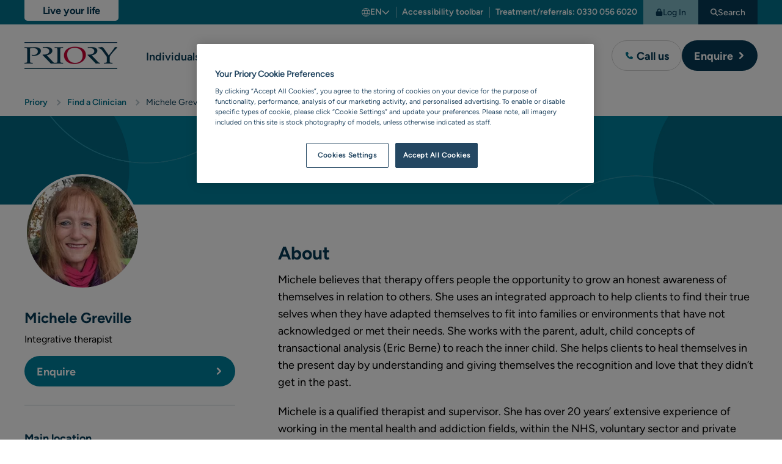

--- FILE ---
content_type: text/html; charset=utf-8
request_url: https://www.priorygroup.com/consultants/michele-greville
body_size: 32125
content:
<!DOCTYPE html><html lang=en><head><style>:root{--icon-size:0;}.icon{height:0;width:0;}</style><title>Michele Greville | Therapist in Bristol - Priory</title><meta name=description content="Michele has been working at Priory Hospital Bristol since December 2021 and works as an integrative therapist with the addiction therapy and general psychiatry teams."><meta charset=UTF-8><meta name=viewport content="width=device-width, user-scalable=yes, initial-scale=1.0, maximum-scale=5, minimum-scale=1.0"><meta http-equiv=X-UA-Compatible content="ie=edge"><link rel=apple-touch-icon sizes=180x180 href=/favicon/apple-touch-icon.png><link rel=icon type=image/png sizes=32x32 href=/favicon/favicon-32x32.png><link rel=icon type=image/png sizes=16x16 href=/favicon/favicon-16x16.png><link rel=manifest href=/favicon/site.webmanifest><link rel=mask-icon href=/favicon/safari-pinned-tab.svg color=#222222><meta name=msapplication-TileColor content=#222222><meta name=msapplication-config content=/favicon/browserconfig.xml><meta name=theme-color content=#02738d><style>.container{width:100%;padding-right:var(--gutter-width);padding-left:var(--gutter-width);margin-right:auto;margin-left:auto;max-width:var(--container-width)}*,::after,::before{box-sizing:border-box}a,address,body,div,form,h1,h2,h3,h4,header,html,iframe,img,label,li,nav,p,section,span,ul{margin:0;padding:0;border:0;font:inherit;font-size:100%;vertical-align:baseline}header,nav,section{display:block}body{line-height:1}ul{list-style:none}main{display:block}button{background:0 0;border:none;padding:0;margin:0;font:inherit}input{border:none;padding:0}a{text-decoration:none;color:inherit}:root{--icon-size:20px;--spacing-section:40px}@media (min-width:768px){:root{--spacing-section:50px}}@media (min-width:1024px){:root{--spacing-section:60px}}@media (min-width:1260px){:root{--spacing-section:60px}}.hidden{display:none!important}p+p{margin-top:10px}svg{vertical-align:top}html{font-size:62.5%;-webkit-font-smoothing:antialiased;-webkit-text-size-adjust:100%;min-height:100%;overflow-x:hidden;scroll-behavior:smooth}html:after{content:"";position:fixed;z-index:99;inset:0;background:var(--colour-one);opacity:0}body{font-size:1.6rem;line-height:1.6;font-family:"Figtree Regular";color:#000;font-weight:300;min-height:100%}@media (min-width:768px){body{font-size:1.8rem}}@media (min-width:1024px){body{font-size:1.8rem}}@media (min-width:1260px){body{font-size:1.8rem}}h1{font-size:2.8rem;line-height:1.3;font-family:var(--font-family-title);color:var(--colour-title);font-weight:var(--font-weight-bold)}@media (min-width:768px){h1{font-size:3.6rem;line-height:1.3}}@media (min-width:1024px){h1{font-size:3.6rem;line-height:1.3}}@media (min-width:1260px){h1{font-size:3.6rem;line-height:1.3}}.set-h2,h2{font-size:2.4rem;line-height:1.3;font-family:var(--font-family-title);color:var(--colour-title);font-weight:var(--font-weight-bold)}@media (min-width:768px){.set-h2,h2{font-size:3rem;line-height:1.3}}@media (min-width:1024px){.set-h2,h2{font-size:3rem;line-height:1.3}}@media (min-width:1260px){.set-h2,h2{font-size:3rem;line-height:1.3}}.set-h3,h3{font-size:2.4rem;line-height:1.3;font-family:var(--font-family-title);color:var(--colour-title);font-weight:var(--font-weight-bold)}@media (min-width:768px){.set-h3,h3{font-size:2.8rem;line-height:1.3}}@media (min-width:1024px){.set-h3,h3{font-size:2.8rem;line-height:1.3}}@media (min-width:1260px){.set-h3,h3{font-size:2.8rem;line-height:1.3}}.set-h4,h4{font-size:2rem;line-height:1.6;font-family:var(--font-family-title);color:var(--colour-title);font-weight:var(--font-weight-bold)}@media (min-width:768px){.set-h4,h4{font-size:2.4rem;line-height:1.6}}@media (min-width:1024px){.set-h4,h4{font-size:2.4rem;line-height:1.6}}@media (min-width:1260px){.set-h4,h4{font-size:2.4rem;line-height:1.6}}.set-h5{font-size:1.8rem;line-height:1.3;font-family:var(--font-family-title);color:var(--colour-title);font-weight:var(--font-weight-bold)}@media (min-width:768px){.set-h5{font-size:2rem;line-height:1.3}}@media (min-width:1024px){.set-h5{font-size:2rem;line-height:1.3}}@media (min-width:1260px){.set-h5{font-size:2rem;line-height:1.3}}@media (min-width:1024px){.mobile{display:none!important}}@media (max-width:1023px){.desktop{display:none!important}}.theme{--theme-bg:var(--theme-0-bg);--theme-colour:var(--theme-0-colour)}.theme--1{--theme-bg:var(--theme-1-bg);--theme-colour:var(--theme-1-colour)}:root{--colour-one:#063B56;--colour-two:#02738d;--colour-three:#D95F74;--colour-four:#B2CA71;--colour-five:#E9A255;--colour-six:#BBE1EA;--colour-premium:#DAB97D;--colour-neutral:#FFFFFF;--colour-body-background:#FFFFFF;--colour-link:#02738D;--colour-link-decoration:#063B56;--colour-text:#000000;--colour-title:#063B56;--colour-info:#00819E;--colour-border:#B8C6CD;--colour-accent:#ECEEF2;--colour-star:#F2B000;--colour-focus-text:#000;--colour-focus-bg:#FFD908;--colour-status-success:#50AD1F;--colour-status-warning:#E9A255;--colour-status-danger:#A32C2C;--colour-filters-background:#00819E;--theme-0-bg:var(--colour-one);--theme-0-bg-rgb:6,59,86;--theme-0-colour:var(--colour-neutral);--theme-1-bg:#00819E;--theme-1-colour:var(--colour-neutral);--theme-2-bg:var(--colour-three);--theme-2-colour:var(--colour-one);--theme-3-bg:var(--colour-four);--theme-3-colour:var(--colour-one);--theme-4-bg:#E9A255;--theme-4-colour:var(--colour-one);--theme-5-bg:#734A83;--theme-5-colour:var(--colour-neutral);--theme-6-bg:#eaebef;--theme-6-colour:var(--colour-one);--theme-7-bg:#DAEBF5;--theme-7-colour:var(--colour-one);--theme-8-bg:var(--colour-premium);--theme-8-bg-rgb:218,185,125;--theme-8-colour:var(--colour-one);--theme-accent-bg:var(--colour-accent);--theme-accent-colour:var(--colour-one);--theme-bg:var(--theme-0-bg);--theme-colour:var(--theme-0-colour);--spacing:20px;--spacing-one:20px;--spacing-two:20px;--spacing-three:30px;--spacing-four:30px;--spacing-internal:20px;--section-spacing:40px;--section-spacing-two:50px;--section-spacing-three:60px;--section-spacing-four:60px;--container-width:100%;--contianer-gutter:20px;--container-one:100%;--contianer-gutter-one:30px;--container-two:100%;--contianer-gutter-two:30px;--container-three:1260px;--contianer-gutter-three:30px;--container-four:1460px;--contianer-gutter-four:30px;--gutter-width:20px;--font-family-body:Figtree Regular;--font-family-title:Figtree Bold;--font-family-semi-bold:Figtree Semi Bold;--font-weight:300;--font-weight-bold:normal;--button-height:44px;--button-font-size:1.6rem;--font-size-1-var:2.8rem;--font-size-2-var:2.4rem;--font-size-3-var:2.4rem;--font-size-4-var:2rem;--font-size-5-var:1.8rem;--font-size-6-var:1.6rem}@media (min-width:768px){:root{--spacing:var(--spacing-one);--button-height:50px;--button-font-size:1.8rem;--container-width:var(--container-one);--container-gutter:var(--contianer-gutter-one);--gutter-width:30px;--font-size-1-var:3.6rem;--font-size-2-var:3rem;--font-size-3-var:2.8rem;--font-size-4-var:2.4rem;--font-size-5-var:2rem;--font-size-6-var:2rem}}@media (min-width:1024px){:root{--spacing:var(--spacing-two);--section-spacing:var(--section-spacing-two);--container-width:var(--container-two);--container-gutter:var(--contianer-gutter-two);--font-size-1-var:3.6rem;--font-size-2-var:3rem;--font-size-3-var:2.8rem;--font-size-4-var:2.4rem;--font-size-5-var:2rem;--font-size-6-var:2rem}}@media (min-width:1260px){:root{--spacing:var(--spacing-three);--container-width:var(--container-three);--section-spacing:var(--section-spacing-three);--container-gutter:var(--contianer-gutter-three);--font-size-1-var:3.6rem;--font-size-2-var:3rem;--font-size-3-var:2.8rem;--font-size-4-var:2.4rem;--font-size-5-var:2rem;--font-size-6-var:2rem}}.address span:not(:last-child):after{content:","}@media (min-width:1024px){.address--stack--2{display:grid}.address--stack--2 span:not(:last-child):after{display:none}}.banner{height:145px;width:100%;position:relative;background:var(--theme-bg);overflow:hidden;display:flex;justify-content:space-between}.banner span{flex:0 0 50%;max-width:440px;background-size:cover}.banner span:first-child{background-image:var(--image-left);background-position:left center}.banner span:last-child{background-image:var(--image-right);background-position:right center}@media (min-width:768px){.banner span:first-child{background-image:var(--image-left-desktop,--image-left)}.banner span:last-child{background-image:var(--image-right-desktop,--image-right)}}.breadcrumb{font-size:1.2rem;overflow:hidden;--gap:20px;background:#fff}.breadcrumb__items{display:flex;flex-wrap:wrap;align-items:center;margin-left:calc(var(--gap) * -.5);margin-right:calc(var(--gap) * -.5);padding:15px 0;gap:10px 0}.breadcrumb__items li{display:flex;align-items:center}.breadcrumb__items__item{position:relative;margin-left:calc(var(--gap) * .5);margin-right:calc(var(--gap) * .5);top:3px;color:var(--colour-one)}.breadcrumb__items li{position:relative}.breadcrumb__items li:not(:last-child):after{content:"";transform:translateY(35%) rotate(45deg);height:7px;width:7px;border-top:solid 2px var(--colour-border);border-right:solid 2px var(--colour-border)}@media (min-width:768px){.breadcrumb{font-size:1.4rem;--gap:25px}.breadcrumb__items{padding:14px 0}.breadcrumb__items__item{margin-left:calc(var(--gap) * .5)}}.button{font-family:"Figtree Bold";font-weight:400;text-decoration:none;border-radius:30px;position:relative;display:inline-flex;gap:5px;align-items:center;min-height:var(--button-height);border-width:var(--button-border-width);border-color:var(--colour-button-border);color:var(--colour-button-text);background-color:var(--colour-button-background);padding-left:15px;padding-right:15px;border-style:solid;line-height:1;font-size:var(--button-font-size);--colour-button-text:#FFF;--colour-button-icon:#FFF;--colour-button-icon-static:#FFF;--colour-button-icon-background:inherit;--colour-button-background:#063B56;--colour-button-border:transparent;--button-border-width:0;--colour-button-text-hover:#FFF;--colour-button-background-hover:#255771;--colour-button-border-hover:transparent;--colour-button-icon-hover:#063B56;--colour-button-icon-background-hover:#FFF;--colour-button-icon-active:currentColor;--colour-button-icon-background-active:var(--colour-link)}.button__text{padding-top:10px;padding-bottom:10px}.button__icon{--icon-size:12px;width:25px;min-width:25px;height:25px;border-radius:50%;display:flex;justify-content:center;align-items:center;background:var(--colour-button-icon-background);color:var(--colour-button-icon)}.button__icon:first-child{margin-left:-5px}.button__icon:last-child{margin-right:-5px;margin-left:auto}.button__icon--large{--icon-size:28px;width:var(--icon-size);height:var(--icon-size)}.button__icon--large svg path{fill:currentColor}.button__icon--large:first-child{margin-left:0;margin-right:7px}.button--2{--colour-button-text:#FFF;--colour-button-icon:currentColor;--colour-button-icon-static:currentColor;--colour-button-background:#00819E;--colour-button-border:transparent;--button-border-width:0;--colour-button-text-hover:#FFF;--colour-button-background-hover:#006880;--colour-button-border-hover:transparent;--colour-button-icon-hover:#063B56;--colour-button-icon-background-hover:#FFF;--colour-button-icon-active:#FFF;--colour-button-icon-background-active:#063B56;--colour-button-background-disabled:#81C3DA;--colour-button-text-disabled:#FFF}.button--3{--colour-button-text:#063B56;--colour-button-icon:#02738D;--colour-button-icon-static:#02738D;--colour-button-background:#FFF;--colour-button-border:#6C8E9D;--button-border-width:0;--colour-button-text-hover:#063B56;--colour-button-background-hover:#BFE8F1;--colour-button-border-hover:#6C8E9D;--colour-button-icon-hover:#FFF;--colour-button-icon-background-hover:#063B56;--colour-button-icon-active:#FFF;--colour-button-icon-background-active:#02738d;--colour-button-background-disabled:#FFF;--colour-button-text-disabled:#B4C5CD}@media (min-width:768px){.button{padding-left:20px;padding-right:20px}.button__text{margin-top:1px}}.button-wrap{position:relative}.button-wrap__tooltip{visibility:hidden;position:fixed;inset:0;z-index:1;background:var(--colour-neutral)}@media (min-width:768px){.button-wrap__tooltip{visibility:hidden;position:absolute;inset:unset;bottom:-20px;transform:translateY(100%);width:max-content;height:auto;box-shadow:0 3px 20px rgba(0,0,0,.1607843137);border-radius:20px}}.call-overlay{color:var(--colour-one);padding:20px;text-align:left}.call-overlay>*+*{margin-top:20px}.call-overlay__top{display:flex;align-items:center;justify-content:space-between}.call-overlay__top>button{display:flex}.call-overlay__top>button .icon path{fill:var(--colour-one)}.call-overlay__top__close svg{height:15px;width:15px}.call-overlay__top__close svg path{fill:currentColor}.call-overlay__bottom>*+*{margin-top:20px}.call-overlay__bottom__link__label{font-size:1.4rem}.call-overlay__bottom__link__number{font-size:1.6rem;display:flex;align-items:center;gap:5px;font-family:"Figtree Bold";font-weight:400}.call-overlay__bottom__link__number svg{height:12px;width:12px}.call-overlay__bottom__link__number svg path{fill:var(--colour-link)}.call-overlay__bottom__link__number--large{font-size:2rem}@media (max-width:767px){.call-overlay__bottom{max-height:calc(100vh - 70px);overflow:auto}}@media (min-width:768px){.call-overlay__top{display:none}.call-overlay__bottom{margin-top:0}.call-overlay__bottom .info-2{display:none}.call-overlay__bottom .info-2+*{margin-top:0}}.cms{--gap:20px;--title-size-1:2.8rem;--title-size-2:2.4rem;--title-size-3:2rem;--title-size-4:1.8rem;--title-size-5:1.6rem;--title-size-6:1.6rem}.cms>*+*{margin-top:var(--gap)}.cms *+h2{margin-top:var(--gap)}.cms h2{font-family:"Figtree Bold";font-weight:400;font-size:var(--title-size-2)}@media (min-width:768px){.cms{--title-size-1:3.6rem;--title-size-2:3rem;--title-size-3:2.6rem;--title-size-4:2.2rem;--title-size-5:2rem;--title-size-6:1.8rem}}.consultant-page{display:grid;grid-template-rows:auto auto;grid-template-columns:1fr}.consultant-page .section>.text-content{padding-left:0;padding-right:0}.consultant-page__sidebar{top:-110px;position:relative}.consultant-page__sidebar>*{border-bottom:1px solid var(--colour-border);padding-bottom:40px;margin-bottom:35px}.consultant-page__content{top:-110px;position:relative;margin-bottom:-110px}@media (min-width:768px){.consultant-page__sidebar>*{padding-bottom:40px;margin-bottom:40px}}@media (min-width:1024px){.consultant-page{grid-template-rows:auto;grid-template-columns:345px 1fr;gap:40px}.consultant-page__content{top:0;margin-bottom:0}}@media (min-width:1260px){.consultant-page{gap:70px}}.download__icon{grid-area:icon;grid-row:1/span 2}.download__name{grid-area:name;color:var(--colour-one);font-size:1.8rem;line-height:2.6rem;font-family:"Figtree Medium";font-weight:400}.download__link{grid-area:link}.button{font-family:"Figtree Bold";font-weight:400;text-decoration:none;border-radius:30px;position:relative;display:inline-flex;gap:5px;align-items:center;min-height:var(--button-height);border-width:var(--button-border-width);border-color:var(--colour-button-border);color:var(--colour-button-text);background-color:var(--colour-button-background);padding-left:15px;padding-right:15px;border-style:solid;line-height:1;font-size:var(--button-font-size);--colour-button-text:#FFF;--colour-button-icon:#FFF;--colour-button-icon-static:#FFF;--colour-button-icon-background:inherit;--colour-button-background:#063B56;--colour-button-border:transparent;--button-border-width:0;--colour-button-text-hover:#FFF;--colour-button-background-hover:#255771;--colour-button-border-hover:transparent;--colour-button-icon-hover:#063B56;--colour-button-icon-background-hover:#FFF;--colour-button-icon-active:currentColor;--colour-button-icon-background-active:var(--colour-link)}.button__text{padding-top:10px;padding-bottom:10px}.button__icon{--icon-size:12px;width:25px;min-width:25px;height:25px;border-radius:50%;display:flex;justify-content:center;align-items:center;background:var(--colour-button-icon-background);color:var(--colour-button-icon)}.button__icon:first-child{margin-left:-5px}.button__icon:last-child{margin-right:-5px;margin-left:auto}.button__icon--large{--icon-size:28px;width:var(--icon-size);height:var(--icon-size)}.button__icon--large svg path{fill:currentColor}.button__icon--large:first-child{margin-left:0;margin-right:7px}.button--2{--colour-button-text:#FFF;--colour-button-icon:currentColor;--colour-button-icon-static:currentColor;--colour-button-background:#00819E;--colour-button-border:transparent;--button-border-width:0;--colour-button-text-hover:#FFF;--colour-button-background-hover:#006880;--colour-button-border-hover:transparent;--colour-button-icon-hover:#063B56;--colour-button-icon-background-hover:#FFF;--colour-button-icon-active:#FFF;--colour-button-icon-background-active:#063B56;--colour-button-background-disabled:#81C3DA;--colour-button-text-disabled:#FFF}.button--3{--colour-button-text:#063B56;--colour-button-icon:#02738D;--colour-button-icon-static:#02738D;--colour-button-background:#FFF;--colour-button-border:#6C8E9D;--button-border-width:0;--colour-button-text-hover:#063B56;--colour-button-background-hover:#BFE8F1;--colour-button-border-hover:#6C8E9D;--colour-button-icon-hover:#FFF;--colour-button-icon-background-hover:#063B56;--colour-button-icon-active:#FFF;--colour-button-icon-background-active:#02738d;--colour-button-background-disabled:#FFF;--colour-button-text-disabled:#B4C5CD}@media (min-width:768px){.button{padding-left:20px;padding-right:20px}.button__text{margin-top:1px}}:root{--icon-size:20px;--spacing-section:40px}@media (min-width:768px){:root{--spacing-section:50px}}@media (min-width:1024px){:root{--spacing-section:60px}}@media (min-width:1260px){:root{--spacing-section:60px}}.hidden{display:none!important}p+p{margin-top:10px}svg{vertical-align:top}html{font-size:62.5%;-webkit-font-smoothing:antialiased;-webkit-text-size-adjust:100%;min-height:100%;overflow-x:hidden;scroll-behavior:smooth}html:after{content:"";position:fixed;z-index:99;inset:0;background:var(--colour-one);opacity:0}body{font-size:1.6rem;line-height:1.6;font-family:"Figtree Regular";color:#000;font-weight:300;min-height:100%}@media (min-width:768px){body{font-size:1.8rem}}@media (min-width:1024px){body{font-size:1.8rem}}@media (min-width:1260px){body{font-size:1.8rem}}h1{font-size:2.8rem;line-height:1.3;font-family:var(--font-family-title);color:var(--colour-title);font-weight:var(--font-weight-bold)}@media (min-width:768px){h1{font-size:3.6rem;line-height:1.3}}@media (min-width:1024px){h1{font-size:3.6rem;line-height:1.3}}@media (min-width:1260px){h1{font-size:3.6rem;line-height:1.3}}.set-h2,h2{font-size:2.4rem;line-height:1.3;font-family:var(--font-family-title);color:var(--colour-title);font-weight:var(--font-weight-bold)}@media (min-width:768px){.set-h2,h2{font-size:3rem;line-height:1.3}}@media (min-width:1024px){.set-h2,h2{font-size:3rem;line-height:1.3}}@media (min-width:1260px){.set-h2,h2{font-size:3rem;line-height:1.3}}.set-h3,h3{font-size:2.4rem;line-height:1.3;font-family:var(--font-family-title);color:var(--colour-title);font-weight:var(--font-weight-bold)}@media (min-width:768px){.set-h3,h3{font-size:2.8rem;line-height:1.3}}@media (min-width:1024px){.set-h3,h3{font-size:2.8rem;line-height:1.3}}@media (min-width:1260px){.set-h3,h3{font-size:2.8rem;line-height:1.3}}.set-h4,h4{font-size:2rem;line-height:1.6;font-family:var(--font-family-title);color:var(--colour-title);font-weight:var(--font-weight-bold)}@media (min-width:768px){.set-h4,h4{font-size:2.4rem;line-height:1.6}}@media (min-width:1024px){.set-h4,h4{font-size:2.4rem;line-height:1.6}}@media (min-width:1260px){.set-h4,h4{font-size:2.4rem;line-height:1.6}}.set-h5{font-size:1.8rem;line-height:1.3;font-family:var(--font-family-title);color:var(--colour-title);font-weight:var(--font-weight-bold)}@media (min-width:768px){.set-h5{font-size:2rem;line-height:1.3}}@media (min-width:1024px){.set-h5{font-size:2rem;line-height:1.3}}@media (min-width:1260px){.set-h5{font-size:2rem;line-height:1.3}}@media (min-width:1024px){.mobile{display:none!important}}@media (max-width:1023px){.desktop{display:none!important}}.label--hide{position:absolute;width:1px;height:1px;padding:0;margin:-1px;overflow:hidden;clip:rect(0,0,0,0);white-space:nowrap;border-width:0}.form-group{position:relative}.form-group .form-group__inner{position:relative}.label{display:block;font-family:"Figtree Bold";font-weight:400;font-size:1.6rem;line-height:1.2;color:var(--colour-one)}.form-group{display:block}.form-group__form-control{border:#6c8e9d 1px solid;border-radius:25px;background:#fff;height:50px;padding:0 20px;display:block;width:100%;color:#063b56;font-family:"Figtree Regular";font-size:1.6rem;-webkit-appearance:none}@media (min-width:768px){.form-group__form-control{font-size:1.8rem}}@media (min-width:1024px){.form-group__form-control{font-size:1.8rem}}@media (min-width:1260px){.form-group__form-control{font-size:1.8rem}}.form-group__inner{display:flex;align-items:center;border:#6c8e9d 1px solid;border-radius:25px;background:#fff}.form-group__inner .form-group__form-control{border:none;border-radius:inherit;background:0 0;padding-right:53px}.form-group__inner__clear{--icon-size:1.2rem;position:absolute;top:calc(50% - 20px);right:10px;color:var(--colour-one);opacity:.5;height:40px;width:40px;border-radius:50%;display:flex;align-items:center;justify-content:center}.form-group__inner__focus{display:none}.form-group__dropdown{--icon-size:1em;position:absolute;bottom:-10px;left:0;right:0;transform:translateY(100%);background:#fff;border:solid 1px var(--colour-border);border-radius:25px;box-shadow:0 3px 40px rgba(0,0,0,.2);padding-top:10px;padding-bottom:10px;overflow:hidden;display:none;font-size:1.6rem;font-family:"Figtree Medium"}.form-group__dropdown__criteria{padding:10px 20px;display:flex;align-items:center}.form-group__dropdown__criteria .icon{flex-shrink:0}.form-group__dropdown__criteria{color:var(--colour-one);position:relative}.form-group__dropdown__criteria .icon{color:var(--colour-two);margin-right:20px}.form-group__dropdown__criteria__label{white-space:nowrap}.form-group__dropdown__criteria__value{margin-left:5px;-webkit-line-clamp:1;-webkit-box-orient:vertical;overflow:hidden;display:-webkit-box;word-break:break-all}.form-group__dropdown__criteria__value:after{content:"'" attr(data-criteria-label) "'";font-family:"Figtree Bold";font-weight:400;-webkit-line-clamp:1;-webkit-box-orient:vertical;overflow:hidden;display:-webkit-box}.form-group__dropdown__items{color:var(--colour-link)}@media (min-width:1024px){.form-group__dropdown{width:650px}}.form-group .button{height:50px}.form-group__icon{--icon-size:20px;width:40px;height:40px;flex:0 0 38px;display:flex;align-items:center;justify-content:center;margin-left:5px;margin-right:5px;color:#000}.form-group__icon+.form-group__form-control{padding-left:0;border-top-left-radius:0;border-bottom-left-radius:0}@media (min-width:768px){.form-group .label{margin-left:20px}.form-group .form-group__icon{width:40px;height:40px}}@charset "UTF-8";:root{--header-top-height:40px;--header-top-extra-height:32px;--header-bottom-height:80px;--header-height:calc(var(--header-top-height) + var(--header-bottom-height));--logo-height:31px;--logo-width:108px}@media (min-width:768px){:root{--header-top-height:40px;--header-bottom-height:90px;--header-height:130px;--logo-height:40px;--logo-width:140px}}@media (min-width:1024px){:root{--header-bottom-height:100px}}@media (min-width:1260px){:root{--logo-height:44px;--logo-width:154px}}.header{font-family:"Figtree Medium";color:var(--colour-title);z-index:21;position:relative}.header__top{background:var(--colour-two);padding-left:20px;padding-right:20px}.header__top__wrapper{min-height:var(--header-top-height);color:#fff;align-items:flex-end}.header__top__wrapper__tag-line{background:var(--colour-neutral);flex:0 0 auto;color:var(--colour-one);align-self:flex-start;line-height:1.2;text-align:center;font-family:"Figtree Bold";font-weight:400;padding:6px 10px 6px 30px;border-bottom-right-radius:8px;border-top-right-radius:8px;min-width:calc(var(--logo-width) + 20px);font-size:1.2rem;margin:5px auto 10px -20px;letter-spacing:-.01em}.header__top__wrapper__links{display:flex;font-size:1.3rem}.header__top__wrapper__links__link{position:relative;--colour-underline:#FFF;margin-left:15px;margin-right:15px}.header__top__wrapper__links__link+.header__top__wrapper__links__link:before{content:"";position:absolute;top:2px;left:-15px;bottom:2px;width:1px;background:rgba(255,255,255,.5)}.header__top__wrapper__button{display:none}.header__bottom{justify-content:space-between;position:relative;height:var(--header-bottom-height);background:#fff;border-bottom:solid 1px var(--colour-border);padding-left:20px;padding-right:15px;align-items:center}.header__bottom__logo{position:relative;height:var(--logo-height);width:var(--logo-width);min-width:var(--logo-width);padding-right:2px}.header__bottom__logo img{height:var(--logo-height);width:var(--logo-width);object-fit:contain}.header__bottom__icons{display:flex;align-items:center}.header__bottom__icons__icon{padding-left:5px;padding-right:5px;color:var(--colour-title);font-size:1.4rem}.header__bottom__icons__icon__image{width:35px;height:35px;display:flex;align-items:center;justify-content:center}.header__bottom__icons__icon__image svg{height:17px;width:17px}.header__bottom__icons__icon__image svg path{fill:currentColor}.header__bottom__icons__icon--menu svg:last-child{display:none}.header__bottom__nav{position:fixed;background:#fff;inset:var(--header-height) 0 0 0}.header__bottom__nav>.title{margin-top:40px;padding-left:20px;padding-right:20px}.header__bottom__nav__links{padding-left:20px;padding-right:20px}.header__bottom__nav__links__item{position:relative}.header__bottom__nav__links__item__link{position:relative;font-family:"Figtree Semi Bold";height:100%}.header__bottom__nav__buttons{display:flex;flex-wrap:wrap;gap:10px;padding-left:20px;padding-right:20px}.header__bottom__nav__buttons .title{flex:0 1 100%}.header__bottom__nav__buttons .button{flex:0 1 100%}.header__bottom__buttons{display:none}.header__bottom,.header__top__wrapper{display:flex}.header .navigation>.title,.header .navigation__back,.header .navigation__items{padding-left:20px;padding-right:20px}.header .mega-nav,.header .navigation{position:fixed;right:0;bottom:0;left:0;top:var(--header-height);overflow:hidden;margin-top:-1px}.header .search-overlay{display:none}.header .button--3{border:solid 1px #d3d3d3}.header~main{padding-top:0}@media (max-width:767px){.header{--lower-bar-height:calc(13px + var(--button-height) + 13px)}.header__top__wrapper{display:flex;flex-direction:column;padding-bottom:10px}.header__top__wrapper__links{font-size:1.2rem;justify-content:space-between}.header__top__wrapper__links__link{--gap:9px;margin-left:var(--gap);margin-right:var(--gap)}.header__top__wrapper__links__link+.header__top__wrapper__links__link:before{left:calc(var(--gap) * -1)}.header__top__wrapper__links__link:first-child{margin-left:0}.header__top__wrapper__links__link:last-child{margin-right:0}.header__top__wrapper__links__link.text-link{font-family:inherit;font-weight:inherit}}@media (max-width:1023px){.header .desktop{display:none}.header__top__wrapper__links__link{display:flex;flex-wrap:wrap;line-height:1.2;min-height:20px}.header__bottom__nav{visibility:hidden;position:absolute;top:var(--header-bottom-height);right:0;bottom:0;left:0;z-index:-9999;height:calc(100vh - var(--header-height));padding-bottom:calc(var(--header-height) + var(--spacing));overflow:auto}.header__bottom__nav>.title+*{margin-top:10px}.header__bottom__nav__links__item{height:60px;display:flex;align-items:center;border-bottom:solid 1px var(--colour-border)}.header__bottom__nav__links__item .navigation{visibility:hidden}.header__bottom__nav__links__item__link{width:100%;text-align:left;color:var(--colour-link);display:flex;align-items:center}.header__bottom__nav__links__item__link--has-children:after{content:"";position:absolute;top:calc(50% - 5px);right:2px;transform:rotate(45deg);height:10px;width:10px;border-radius:2px;border-top:solid 2.5px currentColor;border-right:solid 2.5px currentColor}}@media (max-width:1023px){.header__bottom__nav__buttons{margin-top:40px}.header__bottom__nav__buttons .button{justify-content:center}.header__bottom__nav__buttons .button__icon:last-child{margin-left:0}.header .navigation__items__item__link{color:var(--colour-link)}.header .navigation__items__item__link--has-children:after{content:"";position:absolute;top:calc(50% - 5px);right:2px;transform:rotate(45deg);height:10px;width:10px;border-radius:2px;border-top:solid 2.5px currentColor;border-right:solid 2.5px currentColor}.header .mega-nav{z-index:10}}@media (min-width:768px){.header__top__wrapper__tag-line{margin-top:0;margin-left:0;min-width:var(--logo-width);border-top-right-radius:0;border-bottom-left-radius:5px;border-bottom-right-radius:5px;padding:8px 10px;font-size:1.5rem;line-height:1.1}.header__bottom,.header__top{padding-left:30px}.header__top{padding-right:15px}.header__top__wrapper{height:var(--header-top-height);align-items:center}.header__top__wrapper__button,.header__top__wrapper__links{font-size:1.4rem}.header__bottom{padding-right:30px}.header__bottom__nav>.title,.header__bottom__nav__links{padding-left:30px;padding-right:30px}.header__bottom__nav__buttons{font-size:1.8rem;display:none;padding-left:30px;padding-right:30px;flex-wrap:nowrap}.header__bottom__nav__buttons .button{flex-basis:calc(50% - 10px);white-space:nowrap;flex:0 1 100%}.header__bottom__nav__buttons .button__text{-webkit-line-clamp:1;-webkit-box-orient:vertical;overflow:hidden;display:-webkit-box;max-width:100px;overflow:hidden}.header__bottom__nav__links{isolation:isolate}.header__bottom__buttons{display:flex;gap:10px;margin-left:auto}.header__bottom__icons{margin-left:15px}.header__bottom__icons [data-toggle-call]{display:none}.header .navigation>.title,.header .navigation__back,.header .navigation__items{padding-left:30px;padding-right:30px}}@media (min-width:1024px){.header{background:#fff;--offset-left:calc((var(--logo-width) + var(--gutter-width)) * -1)}.header .header__bottom__nav__links__item__link.desktop{font-size:1.5rem}.header .mobile{display:none}.header__top{padding-left:0;padding-right:0}.header__top__wrapper{max-width:var(--container-width);margin-left:auto;margin-right:auto;padding-left:var(--gutter-width);padding-right:var(--gutter-width)}.header__top__wrapper__button{display:inline-flex;align-items:center;justify-content:center;gap:8px;height:100%;padding-left:20px;padding-right:20px;background:var(--colour-one);color:#fff}.header__top__wrapper__button svg{--icon-size:12px}.header__top__wrapper__button svg path{fill:currentColor}.header__top__wrapper__button--alt{background:rgba(255,255,255,.5);color:var(--colour-one)}.header__top__wrapper__button--search svg:first-child{display:none}.header__bottom{position:relative;padding-left:var(--gutter-width);padding-right:var(--gutter-width);max-width:var(--container-width);margin-left:auto;margin-right:auto;border-bottom:none}.header__bottom__logo{margin-top:2px}.header__bottom__nav{position:relative;height:100%;inset:unset;display:flex;align-items:center;justify-content:space-between;flex-grow:1;font-size:1.5rem}.header__bottom__nav__links{height:100%;display:flex;flex-wrap:wrap}.header__bottom__nav__links__item{position:initial}.header__bottom__nav__links__item__link{padding-top:5px;padding-left:10px;padding-right:10px;height:100%;display:flex;align-items:center}.header__bottom__nav__links__item>.navigation{margin-top:-2px}.header__bottom__nav__buttons{padding-left:0;padding-right:0;display:flex;transform:translateY(1px)}.header__bottom__nav__buttons .button__text{max-width:200px}.header__bottom__icons{display:none}.header__bottom__buttons{display:none}.header .navigation{position:fixed;opacity:0;z-index:-999;left:-999px;width:calc(100vw - var(--gutter-width) - var(--gutter-width));background:var(--colour-accent);padding-left:0;padding-right:0;right:unset;top:calc(var(--header-bottom-height) + 2px);overflow:visible;min-height:50px;bottom:unset;font-size:1.5rem}.header .navigation .title,.header .navigation__back{padding-left:0;padding-right:0}.header .navigation__items{background:var(--colour-accent);max-width:calc(var(--container-width) + 40px);padding-left:10px;padding-right:10px;margin-left:auto;margin-right:auto}.header .mega-nav{position:absolute;top:var(--nav-offset-height,55px);left:0;right:0;bottom:auto}.header .mega-nav__columns{padding-left:var(--gutter-width);padding-right:var(--gutter-width)}.header .list-links__items{padding-left:0;padding-right:0}}@media (max-width:1259px){.header .search-overlay__bottom{padding-bottom:100px}}@media (min-width:1260px){.header{--offset-left:calc(
            (
            (50vw - (var(--container-width)/2))
            + var(--logo-width)
            + var(--gutter-width)
            )
            * -1)}.header__top__wrapper__tag-line{font-size:1.65rem}.header .header__bottom__nav__links__item__link.desktop{font-size:1.8rem}.header__bottom__nav{font-size:1.6rem}.header__bottom__nav__links__item__link{padding-left:15px;padding-right:15px}.header__bottom__nav__buttons{display:flex;z-index:1}.header__bottom__buttons{display:none}.header .navigation{font-size:inherit}.header .navigation__items{padding-left:var(--gutter-width);padding-right:var(--gutter-width)}}.icon{width:var(--icon-size);height:var(--icon-size);overflow:visible}.icon path{fill:currentColor}.icon--line circle,.icon--line path{stroke:currentColor;fill:none}.info{border-radius:20px;padding:20px;background:var(--colour-accent);border:solid 1px var(--colour-border)}.info>*+*{margin-top:10px}.info-2{background:var(--colour-info);color:#fff;border-radius:20px;padding:15px;display:flex;align-items:center;gap:15px;font-size:1.4rem}.info-2__icon{width:22px;height:22px;background:#fff;border-radius:50%;display:flex;align-items:center;justify-content:center;flex-shrink:0}.info-2__icon svg{width:12px;height:12px}.info-2__icon svg path{fill:var(--colour-link)}.list-links__title{text-align:left}.list-links .teaser{margin-top:20px;margin-bottom:20px}@media (max-width:1023px){.list-links__title{position:relative;padding:20px 0 20px 30px;width:100%;border-top:solid 1px var(--colour-border)}.list-links__title:after{content:"";position:absolute;top:calc(50% - 9px);left:2px;transform:rotate(45deg);height:10px;width:10px;border-radius:2px;border-bottom:solid 2.5px currentColor;border-right:solid 2.5px currentColor}.list-links__items{display:none;visibility:hidden}}@media (min-width:1024px){.list-links__items{margin-top:20px}.list-links__items__item+.list-links__items__item{margin-top:10px}}.list-links-4{display:grid;row-gap:calc(var(--spacing) + 5px)}.list-links-4__wrap{display:grid;row-gap:calc(var(--spacing) + 5px)}.list-links-4__wrap__group .title{font-size:1.8rem;font-family:"Figtree Bold";font-weight:400;color:#063b56}.list-links-4__wrap__group__items{margin-top:10px}.list-links-4__wrap__group__items__item{word-break:break-word}.list-links-4__wrap__group__items li+li{margin-top:5px}.map-search__location{grid-area:location}.map-search__radius{grid-area:radius}.map-search__button{grid-area:button}.mega-nav{background:#fff}.mega-nav .text-link--unstyled{color:var(--colour-link)}.mega-nav__back{position:relative;background:var(--colour-one);color:#fff;height:50px;display:flex;align-items:center;gap:10px;width:100%;padding-left:20px;padding-right:20px;font-family:"Figtree Medium"}.mega-nav__back__icon{width:25px;height:25px;background:#fff;border-radius:50%;display:flex;align-items:center;justify-content:center}.mega-nav__back__icon svg{width:12px;height:12px}.mega-nav__back__icon svg path{fill:var(--colour-one)}.mega-nav__close{display:none}.mega-nav__columns{width:100%;padding:30px 20px 10px 20px;margin-left:auto;margin-right:auto;display:grid}.mega-nav .button{width:100%}.mega-nav .text-content .title+*{margin-top:20px}.mega-nav .info .text-link{font-size:1.4rem}.mega-nav .list-links__title{font-size:1.6rem}.mega-nav .text-content .title{font-size:2rem}.mega-nav .text-content__content{font-size:1.4rem}@media (max-width:1023px){.mega-nav__back{position:sticky;top:0;z-index:9}.mega-nav__back__text{margin-top:3px}.mega-nav .list-links__title{font-size:1.6rem}.mega-nav .list-links__items__item .text-link,.mega-nav .list-links__items__item .text-link--unstyled{font-size:1.4rem;display:block;padding-top:20px;padding-bottom:20px;border-bottom:solid 1px var(--colour-border)}.mega-nav .list-links__items__item__description{font-size:1.4rem;padding-bottom:20px}.mega-nav .list-links__items__item--has-description .text-link,.mega-nav .list-links__items__item--has-description .text-link--unstyled{border-bottom:none;padding-bottom:10px}.mega-nav .info{position:relative}.mega-nav .info:before{content:"";position:absolute;top:-30px;left:0;right:0;height:1px;background:var(--colour-border)}.mega-nav *+.info,.mega-nav *+.text-content{margin-top:30px}.mega-nav__columns__column>.info:last-child,.mega-nav__columns__column>.text-content:last-child{margin-bottom:30px}.mega-nav__columns__column:first-child .list-links__items{display:block;visibility:visible}}@media (min-width:768px){.mega-nav__back,.mega-nav__columns{padding-left:30px;padding-right:30px}}@media (min-width:1024px){.mega-nav__close{position:absolute;top:15px;right:30px;color:var(--colour-two);display:flex;justify-content:flex-end;align-items:center;gap:0 10px}.mega-nav__close__text{font-size:1.4rem}.mega-nav__close__icon{display:flex;justify-content:center;align-items:center}.mega-nav__close__icon .icon{height:15px;width:15px}.mega-nav__columns{padding-bottom:30px;max-width:var(--container-width);gap:60px;grid-template-columns:1fr 1fr 1fr 1fr}.mega-nav__columns__column{position:relative}.mega-nav__columns__column>*+*{margin-top:var(--spacing)!important}.mega-nav__columns__column+.mega-nav__columns__column:not(:nth-child(4n+1)):before{content:"";position:absolute;top:0;left:-30px;bottom:0;width:1px;background:var(--colour-border)}.mega-nav .info .title{font-size:1.8rem}.mega-nav .text-content .title{font-size:1.6rem}.mega-nav .text-content .title+*{margin-top:15px}.mega-nav .list-links__items{margin-top:15px}.mega-nav .list-links__items__item{font-size:1.4rem}}@media (min-width:1024px) and (max-width:1259px){.mega-nav__columns{padding-top:40px}}@media (min-width:1260px){.mega-nav__close{right:calc(50vw - var(--container-width) * .5);transform:translateX(-50%)}.mega-nav .text-content .title{font-size:2rem}.mega-nav .text-content__content{font-size:1.6rem}.mega-nav .list-links__title{font-size:2rem}}@media (min-width:1024px){:root{--nav-height:54px}}.navigation{background:#fff;z-index:-999}.navigation .text-link{color:var(--colour-link)}.navigation__back{position:relative;background:var(--colour-one);color:#fff;height:50px;display:flex;align-items:center;gap:10px;width:100%;font-family:"Figtree Medium"}.navigation__back__icon{width:25px;height:25px;background:#fff;border-radius:50%;display:flex;align-items:center;justify-content:center}.navigation__back__icon svg{width:12px;height:12px;margin-right:2px}.navigation__back__icon svg path{fill:var(--colour-one)}.navigation__items{min-height:var(--nav-height)}.navigation__items__item{height:var(--nav-height)}.navigation__items__item .mega-nav{display:none}.navigation__items__item__link{color:inherit;width:100%;position:relative;list-style:none;outline-offset:-2px;font-family:"Figtree Semi Bold"}.navigation__items__item__link::-webkit-details-marker{display:none!important}@media (max-width:1023px){.navigation>.title.mobile{font-size:2rem}.navigation__items__item__link{font-size:1.6rem}.navigation__back{position:sticky;top:0;z-index:9}.navigation__back+*{margin-top:40px}.navigation__back__text{margin-top:3px}.navigation>.title+*{margin-top:10px}.navigation__items__item__link{height:60px;display:flex;align-items:center;outline-offset:-2px;border-bottom:solid 1px var(--colour-border)}}@media (min-width:1024px){.navigation__items{display:flex;align-items:stretch;flex-wrap:wrap}.navigation__items__item{display:flex;align-items:center;border-bottom:solid 2px transparent}.navigation__items__item>[data-details],.navigation__items__item__link{height:100%}.navigation__items__item__link{position:relative;white-space:nowrap;outline-offset:2px;padding-top:5px;padding-left:20px;padding-right:20px;display:flex;align-items:center}.navigation__items__item__link{font-size:1.4rem}}@media (min-width:1260px){.navigation__items__item__link{font-size:1.6rem}}.picture{position:relative;display:block;width:100%;height:100%}.picture img{max-width:100%;width:100%;height:100%;object-fit:cover;vertical-align:top}.profile-block{--image-size:160px}.profile-block .picture{width:var(--image-size);height:var(--image-size);border-radius:50%;border:solid 4px #fff;overflow:hidden}.profile-block__content{margin-top:var(--spacing)}.profile-block__content__title{font-family:"Figtree Bold";font-weight:400;font-size:1.8rem}.profile-block__content__role{font-size:1.6rem;line-height:1.2}.profile-block__content__links{margin-top:20px;display:flex;flex-direction:column;gap:10px;width:100%}.profile-block__content__links .button{width:100%}@media (min-width:768px) and (max-width:1023px){.profile-block__content{display:grid;align-items:center;justify-content:space-between}.profile-block__content__role,.profile-block__content__title{grid-column:1}.profile-block__content__role{margin-top:6px}.profile-block__content__links{margin-top:22px;grid-column:2;grid-row:1/span 2;grid-row-start:3;grid-column-start:1;grid-column-end:3;display:grid;gap:15px;grid-template-columns:repeat(2,1fr)}}@media (min-width:1024px){.profile-block{--image-size:190px}.profile-block__content__title{font-size:2.4rem}.profile-block__content__role{margin-top:10px}.profile-block__content__links{margin-top:18px}}@media (min-width:1260px){.profile-block__content__links{margin-bottom:-10px}}@media (max-width:767px){.search .button{display:none}}@media (min-width:768px){.search .form-group__inner__clear{right:130px}}.search-overlay{background:var(--colour-accent);display:flex;flex-direction:column}.search-overlay__bottom__wrapper,.search-overlay__top__wrapper{padding-left:20px;padding-right:20px}.search-overlay__top{background:#fff;padding-top:20px;padding-bottom:20px}.search-overlay__top__wrapper{display:flex;align-items:center;gap:10px}.search-overlay__top__wrapper input[name=searchTerm]::before{content:"";position:absolute;inset:0}.search-overlay__top .search{flex-grow:1}.search-overlay__top__close{font-family:"Figtree Medium"}.search-overlay__bottom{--colour-link:var(--colour-one);padding-top:30px;padding-bottom:30px;overflow:auto;background:var(--colour-accent)}.search-overlay__bottom__wrapper+.search-overlay__bottom__wrapper{margin-top:40px}.search-overlay__bottom__buttons{margin-top:20px}.search-overlay__bottom__buttons .button{display:flex}.search-overlay__bottom__buttons .button+.button{margin-top:10px}.search-overlay__bottom__links{margin-top:20px}.search-overlay__bottom__links .text-link{display:block;width:-moz-fit-content;width:fit-content}.search-overlay__bottom__links .text-link+.text-link{margin-top:10px}@media (max-width:768px){.search-overlay .search .form-group__dropdown{bottom:-20px;left:-20px;width:100vw;height:calc(100vh - 92px);border-radius:0;border:none;box-shadow:none}}@media (max-width:1023px){.search-overlay .search .form-group__dropdown{border:none;box-shadow:none;margin:-10px -20px;border-radius:0;width:100vw;bottom:0;left:0}}@media screen and (min-width:768px) and (max-width:1023px) and (orientation:landscape){.search-overlay__top__wrapper .form-group__dropdown{max-height:250px;overflow:auto;z-index:9}}@media (min-width:1024px){.search-overlay__bottom__wrapper,.search-overlay__top__wrapper{max-width:650px;margin-left:auto;margin-right:auto;padding-left:0;padding-right:0}.search-overlay__top{padding-top:25px;padding-bottom:25px}.search-overlay__top__close{display:none!important}}@media (min-width:1260px){.search-results-block__upper{grid-area:upper;flex-direction:row}.search-results-block__filters{grid-area:filters;position:relative;z-index:9;transform:translateX(0);width:100%;overflow:unset;background:0 0;visibility:visible}.search-results-block__results__wrapper{grid-area:results;grid-template-columns:1fr 1fr 1fr;gap:20px;min-height:0}}.section+.section{margin-top:var(--spacing-section)}.section+.section--fill{margin-top:0}.section--fill+.section--fill{margin-top:0}main{padding-top:var(--spacing-section);padding-bottom:var(--spacing-section)}.teaser{position:relative;border-radius:10px;display:flex;background:var(--colour-one);overflow:hidden}.teaser__image{min-height:100px;position:relative;flex:38% 0 0;overflow:hidden}.teaser__image picture{position:absolute;inset:0}.teaser__image picture img{object-fit:cover;position:absolute;width:100%;height:100%}.teaser__text{flex:62% 0 0;color:#fff;padding:30px 20px;align-self:center;font-family:"Figtree Medium"}@media (min-width:1024px){.teaser{flex-direction:column}.teaser__text{padding:15px 20px}}.text-content{--icon-size:40px;margin-inline:auto}.text-content>*+*{margin-top:20px}.text-content>.title,.text-content__content{max-width:922px;margin-left:auto;margin-right:auto}.text-content__content{margin-top:10px}.text-content__buttons{display:flex;flex-wrap:wrap;gap:10px}.section>.text-content{padding-left:var(--spacing);padding-right:var(--spacing)}@media (min-width:1260px){.text-content{max-width:1024px}}.text-link{--icon-size:1em;color:var(--colour-link);display:inline-flex;align-items:center;gap:.55em;text-decoration:underline;text-decoration-color:var(--colour-underline,var(--colour-one));text-underline-offset:5px;text-decoration-thickness:1px;font-family:"Figtree Semi Bold"}.text-link .icon{display:inline-flex;align-content:center;justify-content:center;flex:0 0 auto}.text-link--unstyled{text-decoration:none;color:currentColor}.text-link--has-icon{text-decoration:none}.title-bar__media__badge,.title-bar__media__image{grid-area:1/1}@media (min-width:768px){.title-bar__content,.title-bar__media{grid-area:1/1}}</style><link rel=canonical href=https://www.priorygroup.com/consultants/michele-greville><script type="55176e40c754954ae92a9c85-text/javascript">(function(w,d,s,l,i){w[l]=w[l]||[];w[l].push({'gtm.start':new Date().getTime(),event:'gtm.js'});var f=d.getElementsByTagName(s)[0],j=d.createElement(s),dl=l!='dataLayer'?'&l='+l:'';j.async=true;j.src='https://www.googletagmanager.com/gtm.js?id='+i+dl;f.parentNode.insertBefore(j,f);})(window,document,'script','dataLayer','GTM-TSGWMRPP');</script><script src=https://cookie-cdn.cookiepro.com/scripttemplates/otSDKStub.js data-document-language=true charset=UTF-8 data-domain-script=018faec3-ff37-7928-ba38-1cbc4528fa7e defer type="55176e40c754954ae92a9c85-text/javascript"></script><script type=application/ld+json>{"name":"BreadcrumbList","@context":"https://schema.org","@type":"BreadcrumbList","itemListElement":[{"@type":"ListItem","position":1,"item":{"@id":"https://www.priorygroup.com/","name":"Priory"}},{"@type":"ListItem","position":2,"item":{"@id":"https://www.priorygroup.com/find-a-clinician/results","name":"Find a Clinician"}},{"@type":"ListItem","position":3,"item":{"@id":"https://www.priorygroup.com/consultants/michele-greville","name":"Michele Greville"}}]}</script><meta property=og:type content=website><meta property=twitter:card content=summary><meta property=twitter:site content=Priory><meta property=twitter:creator content=Priory><meta property=og:site_name content=Priory><meta property=twitter:title content="Michele Greville | Therapist in Bristol"><meta property=og:title content="Michele Greville | Therapist in Bristol"><meta property=twitter:description content="Michele has been working at Priory Hospital Bristol since December 2021 and works as an integrative therapist with the addiction therapy and general psychiatry teams."><meta property=og:description content="Michele has been working at Priory Hospital Bristol since December 2021 and works as an integrative therapist with the addiction therapy and general psychiatry teams."><meta property=twitter:url content="https://www.priorygroup.com/"><meta property=og:url content="https://www.priorygroup.com/"><meta property=og:street-address content="Priory Head Office, Priory, 7th Floor, 3 Shortlands, London"><meta property=og:locality content=en_GB><meta property=og:postal-code content="W6 8DA"><meta property=og:country-name content="United Kingdom"><meta property=og:email content=info@priorygroup.com><meta property=og:phone_number content="+44 (0) 0800 840 3219"><script src="/cdn-cgi/scripts/7d0fa10a/cloudflare-static/rocket-loader.min.js" data-cf-settings="55176e40c754954ae92a9c85-|49"></script><link rel=preload href="/css/dist/partials/consultantPage.css?v=1m9Qsjb1P6vVvThubo0OwdBTJlqhsntd3tuBditvqXY" as=style onload="this.onload=null;this.rel='stylesheet'"><noscript><link rel=stylesheet href="/css/dist/partials/consultantPage.css?v=1m9Qsjb1P6vVvThubo0OwdBTJlqhsntd3tuBditvqXY"></noscript><script src="/cdn-cgi/scripts/7d0fa10a/cloudflare-static/rocket-loader.min.js" data-cf-settings="55176e40c754954ae92a9c85-|49"></script><link rel=preload href="/css/dist/partials/banner.css?v=AbQ_-8TJF8nTBLW3wrrQRD872lAYIjbiHN3th3N2VV4" as=style onload="this.onload=null;this.rel='stylesheet'"><noscript><link rel=stylesheet href="/css/dist/partials/banner.css?v=AbQ_-8TJF8nTBLW3wrrQRD872lAYIjbiHN3th3N2VV4"></noscript><script src="/cdn-cgi/scripts/7d0fa10a/cloudflare-static/rocket-loader.min.js" data-cf-settings="55176e40c754954ae92a9c85-|49"></script><link rel=preload href="/css/dist/partials/profileBlock.css?v=y-DmZ_mK1avshIQtL1xC0cx9qhrDy_-CeYPaL8Bp9yk" as=style onload="this.onload=null;this.rel='stylesheet'"><noscript><link rel=stylesheet href="/css/dist/partials/profileBlock.css?v=y-DmZ_mK1avshIQtL1xC0cx9qhrDy_-CeYPaL8Bp9yk"></noscript><script src="/cdn-cgi/scripts/7d0fa10a/cloudflare-static/rocket-loader.min.js" data-cf-settings="55176e40c754954ae92a9c85-|49"></script><link rel=preload href="/css/dist/partials/listLinks4.css?v=RBaHLj972SIG2ODocISGUHChTZdht0cT5JoyyYemhWY" as=style onload="this.onload=null;this.rel='stylesheet'"><noscript><link rel=stylesheet href="/css/dist/partials/listLinks4.css?v=RBaHLj972SIG2ODocISGUHChTZdht0cT5JoyyYemhWY"></noscript><script src="/cdn-cgi/scripts/7d0fa10a/cloudflare-static/rocket-loader.min.js" data-cf-settings="55176e40c754954ae92a9c85-|49"></script><link rel=preload href="/css/dist/partials/address.css?v=x33lIwtbhGc7llE8JipcC_uuResIl58oY78ZHGHtv1s" as=style onload="this.onload=null;this.rel='stylesheet'"><noscript><link rel=stylesheet href="/css/dist/partials/address.css?v=x33lIwtbhGc7llE8JipcC_uuResIl58oY78ZHGHtv1s"></noscript><script src="/cdn-cgi/scripts/7d0fa10a/cloudflare-static/rocket-loader.min.js" data-cf-settings="55176e40c754954ae92a9c85-|49"></script><link rel=preload href="/css/dist/partials/listLinks3.css?v=sG0OtPvYqhTQN2vlGYg4s8e2L3dUhYcVclmryb4JeeQ" as=style onload="this.onload=null;this.rel='stylesheet'"><noscript><link rel=stylesheet href="/css/dist/partials/listLinks3.css?v=sG0OtPvYqhTQN2vlGYg4s8e2L3dUhYcVclmryb4JeeQ"></noscript><script src="/cdn-cgi/scripts/7d0fa10a/cloudflare-static/rocket-loader.min.js" data-cf-settings="55176e40c754954ae92a9c85-|49"></script><link rel=preload href="/css/dist/global.css?v=5a7FHe3hCF1JA3N46peN-N04U9sUwWAl5SKVYG8fgMc" as=style onload="this.onload=null;this.rel='stylesheet'"><noscript><link rel=stylesheet href="/css/dist/global.css?v=5a7FHe3hCF1JA3N46peN-N04U9sUwWAl5SKVYG8fgMc"></noscript><script src="/cdn-cgi/scripts/7d0fa10a/cloudflare-static/rocket-loader.min.js" data-cf-settings="55176e40c754954ae92a9c85-|49"></script><link rel=preload href="/css/rte.css?v=1ePx9X6-yEP1FK38uvJ17U-0euwj2y0kjnGbZIwQFPE" as=style onload="this.onload=null;this.rel='stylesheet'"><noscript><link rel=stylesheet href="/css/rte.css?v=1ePx9X6-yEP1FK38uvJ17U-0euwj2y0kjnGbZIwQFPE"></noscript><script src="/cdn-cgi/scripts/7d0fa10a/cloudflare-static/rocket-loader.min.js" data-cf-settings="55176e40c754954ae92a9c85-|49"></script><link rel=preload href="/css/dist/partials/accessibility.css?v=nAVwiCH148HND8maSMtEcCzXlJ8gqmjklBCIoiU7MuA" as=style onload="this.onload=null;this.rel='stylesheet'"><noscript><link rel=stylesheet href="/css/dist/partials/accessibility.css?v=nAVwiCH148HND8maSMtEcCzXlJ8gqmjklBCIoiU7MuA"></noscript><script src="/cdn-cgi/scripts/7d0fa10a/cloudflare-static/rocket-loader.min.js" data-cf-settings="55176e40c754954ae92a9c85-|49"></script><link rel=preload href="/css/dist/partials/section.css?v=DqcBqaQLzja_d-qaBSzAWLRq6cLjvAn9d_MloszRPq4" as=style onload="this.onload=null;this.rel='stylesheet'"><noscript><link rel=stylesheet href="/css/dist/partials/section.css?v=DqcBqaQLzja_d-qaBSzAWLRq6cLjvAn9d_MloszRPq4"></noscript><script src="/cdn-cgi/scripts/7d0fa10a/cloudflare-static/rocket-loader.min.js" data-cf-settings="55176e40c754954ae92a9c85-|49"></script><link rel=preload href="/css/dist/partials/header.css?v=xC_TeC5mTQoqeQ1KFKXFVisd6q8mopqecmQZs8eT_Xk" as=style onload="this.onload=null;this.rel='stylesheet'"><noscript><link rel=stylesheet href="/css/dist/partials/header.css?v=xC_TeC5mTQoqeQ1KFKXFVisd6q8mopqecmQZs8eT_Xk"></noscript><script src="/cdn-cgi/scripts/7d0fa10a/cloudflare-static/rocket-loader.min.js" data-cf-settings="55176e40c754954ae92a9c85-|49"></script><link rel=preload href="/css/dist/partials/footer.css?v=PBM-pmNq6PsC9NssYRUOZVNVP-e3ubZkBVU-fpFaml4" as=style onload="this.onload=null;this.rel='stylesheet'"><noscript><link rel=stylesheet href="/css/dist/partials/footer.css?v=PBM-pmNq6PsC9NssYRUOZVNVP-e3ubZkBVU-fpFaml4"></noscript><script src="/cdn-cgi/scripts/7d0fa10a/cloudflare-static/rocket-loader.min.js" data-cf-settings="55176e40c754954ae92a9c85-|49"></script><link rel=preload href="/css/dist/partials/breadcrumb.css?v=DF2P7JrVP4YVXSAFDGRlGQoaNXmg1PcI8HJT9W7BLLk" as=style onload="this.onload=null;this.rel='stylesheet'"><noscript><link rel=stylesheet href="/css/dist/partials/breadcrumb.css?v=DF2P7JrVP4YVXSAFDGRlGQoaNXmg1PcI8HJT9W7BLLk"></noscript><script src="/cdn-cgi/scripts/7d0fa10a/cloudflare-static/rocket-loader.min.js" data-cf-settings="55176e40c754954ae92a9c85-|49"></script><link rel=preload href="/css/dist/partials/button.css?v=ZZ4x60oY2zj8oKbEp7RdOjI7St6wU5tXEKc5U0M9Guo" as=style onload="this.onload=null;this.rel='stylesheet'"><noscript><link rel=stylesheet href="/css/dist/partials/button.css?v=ZZ4x60oY2zj8oKbEp7RdOjI7St6wU5tXEKc5U0M9Guo"></noscript><script src="/cdn-cgi/scripts/7d0fa10a/cloudflare-static/rocket-loader.min.js" data-cf-settings="55176e40c754954ae92a9c85-|49"></script><link rel=preload href="/css/dist/partials/buttonWrap.css?v=rzKR-QkLCVYeVHdbXTuHnu2fv55c3Gc3iLKp3GibttQ" as=style onload="this.onload=null;this.rel='stylesheet'"><noscript><link rel=stylesheet href="/css/dist/partials/buttonWrap.css?v=rzKR-QkLCVYeVHdbXTuHnu2fv55c3Gc3iLKp3GibttQ"></noscript><script src="/cdn-cgi/scripts/7d0fa10a/cloudflare-static/rocket-loader.min.js" data-cf-settings="55176e40c754954ae92a9c85-|49"></script><link rel=preload href="/css/dist/partials/callOverlay.css?v=3rt5VX4UTOuoFdJHjDDrwUOnKwOOfclwP8P1EwcASZU" as=style onload="this.onload=null;this.rel='stylesheet'"><noscript><link rel=stylesheet href="/css/dist/partials/callOverlay.css?v=3rt5VX4UTOuoFdJHjDDrwUOnKwOOfclwP8P1EwcASZU"></noscript><script src="/cdn-cgi/scripts/7d0fa10a/cloudflare-static/rocket-loader.min.js" data-cf-settings="55176e40c754954ae92a9c85-|49"></script><link rel=preload href="/css/dist/partials/cms.css?v=uCC3pczv0q2yHFXqJLXErwzszpbdNIJssZ6NqRga-6I" as=style onload="this.onload=null;this.rel='stylesheet'"><noscript><link rel=stylesheet href="/css/dist/partials/cms.css?v=uCC3pczv0q2yHFXqJLXErwzszpbdNIJssZ6NqRga-6I"></noscript><script src="/cdn-cgi/scripts/7d0fa10a/cloudflare-static/rocket-loader.min.js" data-cf-settings="55176e40c754954ae92a9c85-|49"></script><link rel=preload href="/css/dist/partials/formElements.css?v=WF6qqGkW1NatFHfiElvBAmSumF8rhJOlJsVfCQgsurA" as=style onload="this.onload=null;this.rel='stylesheet'"><noscript><link rel=stylesheet href="/css/dist/partials/formElements.css?v=WF6qqGkW1NatFHfiElvBAmSumF8rhJOlJsVfCQgsurA"></noscript><script src="/cdn-cgi/scripts/7d0fa10a/cloudflare-static/rocket-loader.min.js" data-cf-settings="55176e40c754954ae92a9c85-|49"></script><link rel=preload href="/css/dist/partials/icon.css?v=edQll0C7HWT9bSscIC2w3dizTJcjRX38nYaOjgrkvSs" as=style onload="this.onload=null;this.rel='stylesheet'"><noscript><link rel=stylesheet href="/css/dist/partials/icon.css?v=edQll0C7HWT9bSscIC2w3dizTJcjRX38nYaOjgrkvSs"></noscript><script src="/cdn-cgi/scripts/7d0fa10a/cloudflare-static/rocket-loader.min.js" data-cf-settings="55176e40c754954ae92a9c85-|49"></script><link rel=preload href="/css/dist/partials/info.css?v=FmBi_ZzJAeDgQrTZlHcTv9tlBV-LNerc-KChdVZXGMI" as=style onload="this.onload=null;this.rel='stylesheet'"><noscript><link rel=stylesheet href="/css/dist/partials/info.css?v=FmBi_ZzJAeDgQrTZlHcTv9tlBV-LNerc-KChdVZXGMI"></noscript><script src="/cdn-cgi/scripts/7d0fa10a/cloudflare-static/rocket-loader.min.js" data-cf-settings="55176e40c754954ae92a9c85-|49"></script><link rel=preload href="/css/dist/partials/info2.css?v=mLb-GRcp7ec9tAZ3qAj1BBUxWvQ8F6wqLpvWVOpS25U" as=style onload="this.onload=null;this.rel='stylesheet'"><noscript><link rel=stylesheet href="/css/dist/partials/info2.css?v=mLb-GRcp7ec9tAZ3qAj1BBUxWvQ8F6wqLpvWVOpS25U"></noscript><script src="/cdn-cgi/scripts/7d0fa10a/cloudflare-static/rocket-loader.min.js" data-cf-settings="55176e40c754954ae92a9c85-|49"></script><link rel=preload href="/css/dist/partials/listLinks.css?v=p2Po0S_2sJstaBitzcRlhMMc413c95I6oikY1YfjR0c" as=style onload="this.onload=null;this.rel='stylesheet'"><noscript><link rel=stylesheet href="/css/dist/partials/listLinks.css?v=p2Po0S_2sJstaBitzcRlhMMc413c95I6oikY1YfjR0c"></noscript><script src="/cdn-cgi/scripts/7d0fa10a/cloudflare-static/rocket-loader.min.js" data-cf-settings="55176e40c754954ae92a9c85-|49"></script><link rel=preload href="/css/dist/partials/listLinks2.css?v=_JGfBHp5cb_zAAdYs8lC2SomAmTqAGh8AY5exJ95M5c" as=style onload="this.onload=null;this.rel='stylesheet'"><noscript><link rel=stylesheet href="/css/dist/partials/listLinks2.css?v=_JGfBHp5cb_zAAdYs8lC2SomAmTqAGh8AY5exJ95M5c"></noscript><script src="/cdn-cgi/scripts/7d0fa10a/cloudflare-static/rocket-loader.min.js" data-cf-settings="55176e40c754954ae92a9c85-|49"></script><link rel=preload href="/css/dist/partials/loginBar.css?v=Z8w2FU09s_5SGfW96uyjloxMQPyhgoD_Bh8O0Kubt4s" as=style onload="this.onload=null;this.rel='stylesheet'"><noscript><link rel=stylesheet href="/css/dist/partials/loginBar.css?v=Z8w2FU09s_5SGfW96uyjloxMQPyhgoD_Bh8O0Kubt4s"></noscript><script src="/cdn-cgi/scripts/7d0fa10a/cloudflare-static/rocket-loader.min.js" data-cf-settings="55176e40c754954ae92a9c85-|49"></script><link rel=preload href="/css/dist/partials/megaNav.css?v=bQ3Q3M7CxkLY1peVjCq-cUiR1anMlg8NxohNa_MCeoI" as=style onload="this.onload=null;this.rel='stylesheet'"><noscript><link rel=stylesheet href="/css/dist/partials/megaNav.css?v=bQ3Q3M7CxkLY1peVjCq-cUiR1anMlg8NxohNa_MCeoI"></noscript><script src="/cdn-cgi/scripts/7d0fa10a/cloudflare-static/rocket-loader.min.js" data-cf-settings="55176e40c754954ae92a9c85-|49"></script><link rel=preload href="/css/dist/partials/navigation.css?v=Yi5QgvdN8MZ6LzGUKqh-1yBbyk49irTZz6qKh3XcFIU" as=style onload="this.onload=null;this.rel='stylesheet'"><noscript><link rel=stylesheet href="/css/dist/partials/navigation.css?v=Yi5QgvdN8MZ6LzGUKqh-1yBbyk49irTZz6qKh3XcFIU"></noscript><script src="/cdn-cgi/scripts/7d0fa10a/cloudflare-static/rocket-loader.min.js" data-cf-settings="55176e40c754954ae92a9c85-|49"></script><link rel=preload href="/css/dist/partials/picture.css?v=9LSVsnpmN4lXC-2s7pNU_UzVBxj2oEYuXPRVsbTStpo" as=style onload="this.onload=null;this.rel='stylesheet'"><noscript><link rel=stylesheet href="/css/dist/partials/picture.css?v=9LSVsnpmN4lXC-2s7pNU_UzVBxj2oEYuXPRVsbTStpo"></noscript><script src="/cdn-cgi/scripts/7d0fa10a/cloudflare-static/rocket-loader.min.js" data-cf-settings="55176e40c754954ae92a9c85-|49"></script><link rel=preload href="/css/dist/partials/search.css?v=nPPqdv7QGNbP3PaOGSQfDUWM0dHhGpmI0cWzkImYPN4" as=style onload="this.onload=null;this.rel='stylesheet'"><noscript><link rel=stylesheet href="/css/dist/partials/search.css?v=nPPqdv7QGNbP3PaOGSQfDUWM0dHhGpmI0cWzkImYPN4"></noscript><script src="/cdn-cgi/scripts/7d0fa10a/cloudflare-static/rocket-loader.min.js" data-cf-settings="55176e40c754954ae92a9c85-|49"></script><link rel=preload href="/css/dist/partials/searchOverlay.css?v=8P2J6so5hfjsBEnLKF_gn3hxEwB07A6c99wQjRBy2ak" as=style onload="this.onload=null;this.rel='stylesheet'"><noscript><link rel=stylesheet href="/css/dist/partials/searchOverlay.css?v=8P2J6so5hfjsBEnLKF_gn3hxEwB07A6c99wQjRBy2ak"></noscript><script src="/cdn-cgi/scripts/7d0fa10a/cloudflare-static/rocket-loader.min.js" data-cf-settings="55176e40c754954ae92a9c85-|49"></script><link rel=preload href="/css/dist/partials/socialLinks.css?v=z8RkuU-bBjZB9-QtER9OyaaL3uMYl0YcLPGJ9V-VNA4" as=style onload="this.onload=null;this.rel='stylesheet'"><noscript><link rel=stylesheet href="/css/dist/partials/socialLinks.css?v=z8RkuU-bBjZB9-QtER9OyaaL3uMYl0YcLPGJ9V-VNA4"></noscript><script src="/cdn-cgi/scripts/7d0fa10a/cloudflare-static/rocket-loader.min.js" data-cf-settings="55176e40c754954ae92a9c85-|49"></script><link rel=preload href="/css/dist/partials/teaser.css?v=m7sIrcEz0d7n4w8nGV6qyXFGfM8PSNDzhQXG5DQ4jQc" as=style onload="this.onload=null;this.rel='stylesheet'"><noscript><link rel=stylesheet href="/css/dist/partials/teaser.css?v=m7sIrcEz0d7n4w8nGV6qyXFGfM8PSNDzhQXG5DQ4jQc"></noscript><script src="/cdn-cgi/scripts/7d0fa10a/cloudflare-static/rocket-loader.min.js" data-cf-settings="55176e40c754954ae92a9c85-|49"></script><link rel=preload href="/css/dist/partials/textContent.css?v=jiv3KQoYFUnq69sZkdKYstUVU_aKHpFZi7860ovQmuk" as=style onload="this.onload=null;this.rel='stylesheet'"><noscript><link rel=stylesheet href="/css/dist/partials/textContent.css?v=jiv3KQoYFUnq69sZkdKYstUVU_aKHpFZi7860ovQmuk"></noscript><script src="/cdn-cgi/scripts/7d0fa10a/cloudflare-static/rocket-loader.min.js" data-cf-settings="55176e40c754954ae92a9c85-|49"></script><link rel=preload href="/css/dist/partials/textLink.css?v=0hmbYP1QRW7vSwmL1wJsMqi7IGQuAvf6CpDZJ1sBxU0" as=style onload="this.onload=null;this.rel='stylesheet'"><noscript><link rel=stylesheet href="/css/dist/partials/textLink.css?v=0hmbYP1QRW7vSwmL1wJsMqi7IGQuAvf6CpDZJ1sBxU0"></noscript><script src="/cdn-cgi/scripts/7d0fa10a/cloudflare-static/rocket-loader.min.js" data-cf-settings="55176e40c754954ae92a9c85-|49"></script><link rel=preload href="/css/dist/partials/searchResultsBlock.css?v=Sx-fBdfSwgSnc5B6C4vQccsGUlr18N9pk0GV1EEfmPQ" as=style onload="this.onload=null;this.rel='stylesheet'"><noscript><link rel=stylesheet href="/css/dist/partials/searchResultsBlock.css?v=Sx-fBdfSwgSnc5B6C4vQccsGUlr18N9pk0GV1EEfmPQ"></noscript><script src="/cdn-cgi/scripts/7d0fa10a/cloudflare-static/rocket-loader.min.js" data-cf-settings="55176e40c754954ae92a9c85-|49"></script><link rel=preload href="/css/dist/partials/filterGroup.css?v=Wr9jqT0JTDTda5DIs0ChamFJyZTYJlziHmERCtGAK6c" as=style onload="this.onload=null;this.rel='stylesheet'"><noscript><link rel=stylesheet href="/css/dist/partials/filterGroup.css?v=Wr9jqT0JTDTda5DIs0ChamFJyZTYJlziHmERCtGAK6c"></noscript><script src="/cdn-cgi/scripts/7d0fa10a/cloudflare-static/rocket-loader.min.js" data-cf-settings="55176e40c754954ae92a9c85-|49"></script><link rel=preload href="/css/dist/partials/flagWrap.css?v=rMdUHdSQ-lHlyAigBm1JXbwhioagUCFqnq9Uw9IyptQ" as=style onload="this.onload=null;this.rel='stylesheet'"><noscript><link rel=stylesheet href="/css/dist/partials/flagWrap.css?v=rMdUHdSQ-lHlyAigBm1JXbwhioagUCFqnq9Uw9IyptQ"></noscript><script src="/cdn-cgi/scripts/7d0fa10a/cloudflare-static/rocket-loader.min.js" data-cf-settings="55176e40c754954ae92a9c85-|49"></script><link rel=preload href="/css/dist/partials/pagination.css?v=YIvMsQAz0Q7jKZnnYEDDeOkb6QVKOEuHrhdDGu-RZqw" as=style onload="this.onload=null;this.rel='stylesheet'"><noscript><link rel=stylesheet href="/css/dist/partials/pagination.css?v=YIvMsQAz0Q7jKZnnYEDDeOkb6QVKOEuHrhdDGu-RZqw"></noscript><script src="/cdn-cgi/scripts/7d0fa10a/cloudflare-static/rocket-loader.min.js" data-cf-settings="55176e40c754954ae92a9c85-|49"></script><link rel=preload href="/css/dist/partials/sharer.css?v=Gh59zCF3V6yxbQIOsNMasgwA_EWjcYSCrz_9aElJ0sg" as=style onload="this.onload=null;this.rel='stylesheet'"><noscript><link rel=stylesheet href="/css/dist/partials/sharer.css?v=Gh59zCF3V6yxbQIOsNMasgwA_EWjcYSCrz_9aElJ0sg"></noscript><script src="/cdn-cgi/scripts/7d0fa10a/cloudflare-static/rocket-loader.min.js" data-cf-settings="55176e40c754954ae92a9c85-|49"></script><link rel=preload href="/css/dist/partials/modal.css?v=alwIBq9vNTsY61x-58Kthsf0j6wdfRqDQ6Om5L86jeE" as=style onload="this.onload=null;this.rel='stylesheet'"><noscript><link rel=stylesheet href="/css/dist/partials/modal.css?v=alwIBq9vNTsY61x-58Kthsf0j6wdfRqDQ6Om5L86jeE"></noscript><script src="/cdn-cgi/scripts/7d0fa10a/cloudflare-static/rocket-loader.min.js" data-cf-settings="55176e40c754954ae92a9c85-|49"></script><link rel=preload href="/css/dist/partials/priory.reciteMeLanguage.css?v=LNxRuDHaVaYTbcOBQuVaqR5w-M4yicBMrlUdrhzKcOI" as=style onload="this.onload=null;this.rel='stylesheet'"><noscript><link rel=stylesheet href="/css/dist/partials/priory.reciteMeLanguage.css?v=LNxRuDHaVaYTbcOBQuVaqR5w-M4yicBMrlUdrhzKcOI"></noscript><script src="/cdn-cgi/scripts/7d0fa10a/cloudflare-static/rocket-loader.min.js" data-cf-settings="55176e40c754954ae92a9c85-|49"></script><link rel=preload href="/css/dist/partials/reviewsBlock.css?v=l9pDy07WQtKzAoIfjG5IzhqwLneXSRWlNoDRIjOOpaw" as=style onload="this.onload=null;this.rel='stylesheet'"><noscript><link rel=stylesheet href="/css/dist/partials/reviewsBlock.css?v=l9pDy07WQtKzAoIfjG5IzhqwLneXSRWlNoDRIjOOpaw"></noscript><script src="/cdn-cgi/scripts/7d0fa10a/cloudflare-static/rocket-loader.min.js" data-cf-settings="55176e40c754954ae92a9c85-|49"></script><link rel=preload href="/css/dist/partials/blockquote.css?v=q-LjUha-hg8H1yqVvuI1vmHNOiFotmsQhOzgzpJf6HE" as=style onload="this.onload=null;this.rel='stylesheet'"><noscript><link rel=stylesheet href="/css/dist/partials/blockquote.css?v=q-LjUha-hg8H1yqVvuI1vmHNOiFotmsQhOzgzpJf6HE"></noscript><body><noscript><iframe src="https://www.googletagmanager.com/ns.html?id=GTM-TSGWMRPP" height=0 width=0 style=display:none;visibility:hidden></iframe></noscript><header class="header header--has-tag-line" data-header><div class=header__top><div class=header__top__wrapper><a href=/live-your-life title="Live your life" aria-label="Live your life" class=header__top__wrapper__tag-line>Live your life</a><div class=header__top__wrapper__links><div class="header__top__wrapper__links__language header__top__wrapper__links__link"><button type=button class="text-link text-link--unstyled" data-toggle-language title="Change Language" aria-label="Change Language"> <svg class="icon icon--line" xmlns=http://www.w3.org/2000/svg width=14 height=14 viewBox="0 0 14 14" fill=none><circle cx=7 cy=7 r=6.5 stroke=currentColor /><path d="M6.99902 0.5C7.2038 0.5 7.44957 0.601751 7.72559 0.893555C8.00267 1.18654 8.27524 1.63782 8.51465 2.23633C8.99229 3.43056 9.29883 5.11446 9.29883 7C9.29883 8.88554 8.99229 10.5694 8.51465 11.7637C8.27524 12.3622 8.00267 12.8135 7.72559 13.1064C7.44957 13.3982 7.2038 13.5 6.99902 13.5C6.79425 13.4999 6.54846 13.3983 6.27246 13.1064C5.99539 12.8135 5.7228 12.3622 5.4834 11.7637C5.00579 10.5694 4.69922 8.88547 4.69922 7C4.69922 5.11453 5.00579 3.43056 5.4834 2.23633C5.7228 1.63783 5.99539 1.18655 6.27246 0.893555C6.54846 0.601713 6.79425 0.500065 6.99902 0.5Z" stroke=currentColor fill=none /><path d="M1 4.5H13" stroke=currentColor /><path d="M1 9.5H13" stroke=currentColor /></svg> <span data-language-short>EN</span> <svg xmlns=http://www.w3.org/2000/svg width=13 height=9 viewBox="0 0 13 9" fill=none><g clip-path=url(#clip0_2246_2584)><path d="M11.75 1.47461L6.375 6.84961L1 1.47461" stroke=currentColor stroke-width=1.5 /></g><defs><clipPath id=clip0_2246_2584><rect width=13 height=8 fill=currentColor transform="translate(0 0.375)" /></clipPath></defs></svg> </button></div><a href=# class="text-link text-link--unstyled header__top__wrapper__links__link" id=enableRecite title="Accessibility toolbar" aria-label="Accessibility toolbar" data-service-key=874b1a573ba76a618fa4910d4a57231e75abb843 data-recite-me> Accessibility toolbar </a> <a href="tel:0330 056 6020" class="text-link text-link--unstyled header__top__wrapper__links__link" title="Treatment/referrals: 0330 056 6020" aria-label="Treatment/referrals: 0330 056 6020" target=_self> Treatment/referrals: 0330 056 6020 </a></div><a href=https://together.priorygroup.com/login type=button class="header__top__wrapper__button header__top__wrapper__button--alt" title=Login aria-label=Login> <svg class=icon x=0px y=0px viewBox="0 0 10.5 12"><path d="M1.9,4.5V3.4C1.9,1.5,3.4,0,5.2,0s3.4,1.5,3.4,3.4v1.1H9c0.8,0,1.5,0.7,1.5,1.5v4.5c0,0.8-0.7,1.5-1.5,1.5H1.5 C0.7,12,0,11.3,0,10.5V6c0-0.8,0.7-1.5,1.5-1.5H1.9z M3.4,3.4v1.1h3.8V3.4c0-1-0.8-1.9-1.9-1.9S3.4,2.3,3.4,3.4z" /></svg> <span class=button__text>Log In</span> </a> <button type=button class="header__top__wrapper__button header__top__wrapper__button--search" data-toggle-search title=Search aria-label=Search> <svg class=icon viewBox="0 0 8 8"><path d="M3.827,3.092l3.016,-3.016c0.102,-0.101 0.266,-0.101 0.368,0l0.367,0.367c0.101,0.102 0.101,0.266 0,0.368l-3.016,3.016l3.016,3.016c0.101,0.102 0.101,0.266 0,0.368l-0.367,0.367c-0.102,0.101 -0.266,0.101 -0.368,0l-3.016,-3.016l-3.016,3.016c-0.102,0.101 -0.266,0.101 -0.368,0l-0.367,-0.367c-0.101,-0.102 -0.101,-0.266 0,-0.368l3.016,-3.016l-3.016,-3.016c-0.101,-0.102 -0.101,-0.266 0,-0.368l0.367,-0.367c0.102,-0.101 0.266,-0.101 0.368,0l3.016,3.016Z" /></svg> <svg class=icon viewBox="0 0 512 512"><path d="M416 208c0 45.9-14.9 88.3-40 122.7L502.6 457.4c12.5 12.5 12.5 32.8 0 45.3s-32.8 12.5-45.3 0L330.7 376c-34.4 25.2-76.8 40-122.7 40C93.1 416 0 322.9 0 208S93.1 0 208 0S416 93.1 416 208zM208 352a144 144 0 1 0 0-288 144 144 0 1 0 0 288z" /></svg> <span class=button__text>Search</span> </button><div class=search-overlay data-search-overlay><div class=search-overlay__top><div class=search-overlay__top__wrapper><form action=/keyword-search-results class=search data-search="" role=search><div class=form-group><label class="label label--hide" for=search>Search</label><div class=form-group__inner><span class=form-group__icon> <svg class=icon viewBox="0 0 512 512"><path d="M416 208c0 45.9-14.9 88.3-40 122.7L502.6 457.4c12.5 12.5 12.5 32.8 0 45.3s-32.8 12.5-45.3 0L330.7 376c-34.4 25.2-76.8 40-122.7 40C93.1 416 0 322.9 0 208S93.1 0 208 0S416 93.1 416 208zM208 352a144 144 0 1 0 0-288 144 144 0 1 0 0 288z" /></svg> </span> <input type=text name=searchTerm id=search placeholder=Search class=form-group__form-control> <button type=button class="form-group__inner__clear hidden" data-clear="" title=Clear aria-label=Clear> <svg class=icon viewBox="0 0 8 8"><path d="M3.827,3.092l3.016,-3.016c0.102,-0.101 0.266,-0.101 0.368,0l0.367,0.367c0.101,0.102 0.101,0.266 0,0.368l-3.016,3.016l3.016,3.016c0.101,0.102 0.101,0.266 0,0.368l-0.367,0.367c-0.102,0.101 -0.266,0.101 -0.368,0l-3.016,-3.016l-3.016,3.016c-0.102,0.101 -0.266,0.101 -0.368,0l-0.367,-0.367c-0.101,-0.102 -0.101,-0.266 0,-0.368l3.016,-3.016l-3.016,-3.016c-0.101,-0.102 -0.101,-0.266 0,-0.368l0.367,-0.367c0.102,-0.101 0.266,-0.101 0.368,0l3.016,3.016Z" /></svg> </button> <button type=submit title=Search aria-label=Search class=button> <span class=button__text>Search</span> <span class=button__icon> <svg class=icon viewBox="0 0 8 12"><path d="M4.918,5.953l-3.957,-3.957c-0.249,-0.249 -0.249,-0.655 0,-0.904l0.905,-0.905c0.25,-0.25 0.655,-0.25 0.905,0l4.746,4.746c0.04,0.04 0.074,0.085 0.101,0.132c0.004,0.004 0.008,0.007 0.012,0.011c0.494,0.495 0.494,1.298 0,1.793l-0.017,0.017c-0.036,0.035 -0.072,0.068 -0.111,0.098c-0.011,0.014 -0.024,0.027 -0.037,0.04l-4.694,4.695c-0.25,0.25 -0.655,0.25 -0.905,0l-0.905,-0.905c-0.249,-0.25 -0.249,-0.655 0,-0.905l3.957,-3.956Z" /></svg> </span> </button> <span class=form-group__inner__focus></span></div><div class=form-group__dropdown data-dropdown=""><a href=# class=form-group__dropdown__criteria data-criteria=""> <svg class=icon viewBox="0 0 512 512"><path d="M416 208c0 45.9-14.9 88.3-40 122.7L502.6 457.4c12.5 12.5 12.5 32.8 0 45.3s-32.8 12.5-45.3 0L330.7 376c-34.4 25.2-76.8 40-122.7 40C93.1 416 0 322.9 0 208S93.1 0 208 0S416 93.1 416 208zM208 352a144 144 0 1 0 0-288 144 144 0 1 0 0 288z" /></svg> <span class=form-group__dropdown__criteria__label>See results for</span> <span class=form-group__dropdown__criteria__value data-criteria-label=""></span> </a><div class=form-group__dropdown__items data-results=""></div></div></div></form><button class="search-overlay__top__close text-link" data-toggle-search title=Cancel aria-label=Cancel>Cancel</button></div></div><div class=search-overlay__bottom><div class=search-overlay__bottom__wrapper><h4 class='title set-h4'>Search by category</h4><div class=search-overlay__bottom__buttons><a href=/find-a-location title="Find a location" target=_self aria-label="Find a location" class="button button--1"> <span class="button__icon button__icon--large"> <svg class=icon viewBox="0 0 14 19"><path d="M6.6,1.4c-2.908,0 -5.2,2.38 -5.2,5.2c0,1.154 0.358,2.13 0.887,3.018l4.313,6.073l4.327,-6.092c0.616,-0.882 0.873,-1.853 0.873,-2.999c0,-2.776 -2.221,-5.126 -5.064,-5.198l-0.136,-0.002Zm0.172,-1.398c3.61,0.092 6.428,3.074 6.428,6.598c0,1.454 -0.343,2.683 -1.128,3.803l-5.472,7.706l-5.486,-7.726l-0.014,-0.023c-0.664,-1.105 -1.1,-2.323 -1.1,-3.76c0,-3.58 2.908,-6.6 6.6,-6.6l0.086,0.001l0.086,0.001Z" /><path d="M6.6,3.6c-1.656,0 -3,1.344 -3,3c0,1.656 1.344,3 3,3c1.656,0 3,-1.344 3,-3c0,-1.656 -1.344,-3 -3,-3Zm0,1.4c0.883,0 1.6,0.717 1.6,1.6c0,0.883 -0.717,1.6 -1.6,1.6c-0.883,0 -1.6,-0.717 -1.6,-1.6c0,-0.883 0.717,-1.6 1.6,-1.6Z" /></svg> </span> <span class=button__text>Find a location</span> <span class=button__icon> <svg class=icon viewBox="0 0 8 12"><path d="M4.918,5.953l-3.957,-3.957c-0.249,-0.249 -0.249,-0.655 0,-0.904l0.905,-0.905c0.25,-0.25 0.655,-0.25 0.905,0l4.746,4.746c0.04,0.04 0.074,0.085 0.101,0.132c0.004,0.004 0.008,0.007 0.012,0.011c0.494,0.495 0.494,1.298 0,1.793l-0.017,0.017c-0.036,0.035 -0.072,0.068 -0.111,0.098c-0.011,0.014 -0.024,0.027 -0.037,0.04l-4.694,4.695c-0.25,0.25 -0.655,0.25 -0.905,0l-0.905,-0.905c-0.249,-0.25 -0.249,-0.655 0,-0.905l3.957,-3.956Z" /></svg> </span> </a> <a href=/find-a-service title="Find a service" target=_self aria-label="Find a service" class="button button--1"> <span class="button__icon button__icon--large"> <svg class=icon viewBox="0 0 18 12"><g><rect x=5.4 y=10 width=11.8 height=1.4 style=fill:currentColor /><rect x=0.883 y=10 width=2.324 height=1.4 style=fill:currentColor /><rect x=5.4 y=1 width=11.8 height=1.4 style=fill:currentColor /><rect x=0.883 y=1 width=2.324 height=1.4 style=fill:currentColor /><rect x=5.4 y=5.5 width=11.8 height=1.4 style=fill:currentColor /><rect x=0.883 y=5.5 width=2.324 height=1.4 style=fill:currentColor /></g></svg> </span> <span class=button__text>Find a service</span> <span class=button__icon> <svg class=icon viewBox="0 0 8 12"><path d="M4.918,5.953l-3.957,-3.957c-0.249,-0.249 -0.249,-0.655 0,-0.904l0.905,-0.905c0.25,-0.25 0.655,-0.25 0.905,0l4.746,4.746c0.04,0.04 0.074,0.085 0.101,0.132c0.004,0.004 0.008,0.007 0.012,0.011c0.494,0.495 0.494,1.298 0,1.793l-0.017,0.017c-0.036,0.035 -0.072,0.068 -0.111,0.098c-0.011,0.014 -0.024,0.027 -0.037,0.04l-4.694,4.695c-0.25,0.25 -0.655,0.25 -0.905,0l-0.905,-0.905c-0.249,-0.25 -0.249,-0.655 0,-0.905l3.957,-3.956Z" /></svg> </span> </a> <a href=/find-a-clinician title="Find a private specialist" target=_self aria-label="Find a private specialist" class="button button--1"> <span class="button__icon button__icon--large"> <svg class=icon viewBox="0 0 20 18"><path d="M13.4,6.4c-2.649,0 -4.8,2.151 -4.8,4.8c0,2.649 2.151,4.8 4.8,4.8c2.649,0 4.8,-2.151 4.8,-4.8c0,-2.649 -2.151,-4.8 -4.8,-4.8Zm0,1.4c1.877,0 3.4,1.523 3.4,3.4c0,1.877 -1.523,3.4 -3.4,3.4c-1.877,0 -3.4,-1.523 -3.4,-3.4c0,-1.877 1.523,-3.4 3.4,-3.4Z" /><path d=M15.222,14.511l3.1,2.9l0.956,-1.022l-3.1,-2.9l-0.956,1.022Z /><g><path d="M1.4,14.4c0,-2.148 2.022,-3.9 4.6,-3.9c1.147,0 2.118,0.353 2.912,0.882l0.776,-1.164c-1.006,-0.671 -2.235,-1.118 -3.688,-1.118c-3.422,0 -6,2.448 -6,5.3l1.4,0Z" /><path d="M5.9,0c-2.042,0 -3.7,1.658 -3.7,3.7c0,2.042 1.658,3.7 3.7,3.7c2.042,0 3.7,-1.658 3.7,-3.7c0,-2.042 -1.658,-3.7 -3.7,-3.7Zm0,1.4c1.269,0 2.3,1.031 2.3,2.3c0,1.269 -1.031,2.3 -2.3,2.3c-1.269,0 -2.3,-1.031 -2.3,-2.3c0,-1.269 1.031,-2.3 2.3,-2.3Z" /></g></svg> </span> <span class=button__text>Find a private specialist</span> <span class=button__icon> <svg class=icon viewBox="0 0 8 12"><path d="M4.918,5.953l-3.957,-3.957c-0.249,-0.249 -0.249,-0.655 0,-0.904l0.905,-0.905c0.25,-0.25 0.655,-0.25 0.905,0l4.746,4.746c0.04,0.04 0.074,0.085 0.101,0.132c0.004,0.004 0.008,0.007 0.012,0.011c0.494,0.495 0.494,1.298 0,1.793l-0.017,0.017c-0.036,0.035 -0.072,0.068 -0.111,0.098c-0.011,0.014 -0.024,0.027 -0.037,0.04l-4.694,4.695c-0.25,0.25 -0.655,0.25 -0.905,0l-0.905,-0.905c-0.249,-0.25 -0.249,-0.655 0,-0.905l3.957,-3.956Z" /></svg> </span> </a> <a href=/bed-availability title="Bed availability" target=_self aria-label="Bed availability" class="button button--2"> <span class="button__icon button__icon--large"> <svg class=icon viewBox="0 0 20 20" xml:space=preserve><g><ellipse cx=9.1 cy=8.6 rx=5.6 ry=5.6 style=stroke-width:1.2;fill:none;stroke:currentColor /><line x1=12.8 y1=13.2 x2=16.6 y2=17 style=stroke-width:1.2;fill:none;stroke:currentColor /></g></svg> </span> <span class=button__text>Bed availability</span> <span class=button__icon> <svg class=icon viewBox="0 0 8 12"><path d="M4.918,5.953l-3.957,-3.957c-0.249,-0.249 -0.249,-0.655 0,-0.904l0.905,-0.905c0.25,-0.25 0.655,-0.25 0.905,0l4.746,4.746c0.04,0.04 0.074,0.085 0.101,0.132c0.004,0.004 0.008,0.007 0.012,0.011c0.494,0.495 0.494,1.298 0,1.793l-0.017,0.017c-0.036,0.035 -0.072,0.068 -0.111,0.098c-0.011,0.014 -0.024,0.027 -0.037,0.04l-4.694,4.695c-0.25,0.25 -0.655,0.25 -0.905,0l-0.905,-0.905c-0.249,-0.25 -0.249,-0.655 0,-0.905l3.957,-3.956Z" /></svg> </span> </a> <a href="https://jobs.priorygroup.com/" title="Search careers" target=_blank aria-label="Search careers" class="button button--2"> <span class="button__icon button__icon--large"> <svg class=icon viewBox="0 0 20 20" xml:space=preserve><g><ellipse cx=9.1 cy=8.6 rx=5.6 ry=5.6 style=stroke-width:1.2;fill:none;stroke:currentColor /><line x1=12.8 y1=13.2 x2=16.6 y2=17 style=stroke-width:1.2;fill:none;stroke:currentColor /></g></svg> </span> <span class=button__text>Search careers</span> <span class=button__icon> <svg class=icon viewBox="0 0 8 12"><path d="M4.918,5.953l-3.957,-3.957c-0.249,-0.249 -0.249,-0.655 0,-0.904l0.905,-0.905c0.25,-0.25 0.655,-0.25 0.905,0l4.746,4.746c0.04,0.04 0.074,0.085 0.101,0.132c0.004,0.004 0.008,0.007 0.012,0.011c0.494,0.495 0.494,1.298 0,1.793l-0.017,0.017c-0.036,0.035 -0.072,0.068 -0.111,0.098c-0.011,0.014 -0.024,0.027 -0.037,0.04l-4.694,4.695c-0.25,0.25 -0.655,0.25 -0.905,0l-0.905,-0.905c-0.249,-0.25 -0.249,-0.655 0,-0.905l3.957,-3.956Z" /></svg> </span> </a></div></div><div class=search-overlay__bottom__wrapper><h4 class='title set-h4'>Popular searches</h4><div class=search-overlay__bottom__links><a href=/mental-health class=text-link title="Mental health treatment" aria-label="Mental health treatment" target=_self> Mental health treatment </a> <a href=/addiction-treatment class=text-link title="Addiction treatment" aria-label="Addiction treatment" target=_self> Addiction treatment </a> <a href=/mental-health/depression-treatment class=text-link title="Depression treatment" aria-label="Depression treatment" target=_self> Depression treatment </a> <a href=/mental-health/anxiety-treatment class=text-link title="Anxiety treatment" aria-label="Anxiety treatment" target=_self> Anxiety treatment </a> <a href=/eating-disorders class=text-link title="Eating disorder treatment" aria-label="Eating disorder treatment" target=_self> Eating disorder treatment </a> <a href=/a-z-of-addictions class=text-link title="A-Z of addictions" aria-label="A-Z of addictions" target=_self> A-Z of addictions </a> <a href=/a-z-of-mental-health-conditions class=text-link title="A-Z of mental health conditions" aria-label="A-Z of mental health conditions" target=_self> A-Z of mental health conditions </a></div></div></div></div></div></div><div class=header__bottom><a href="/" class=header__bottom__logo data-header-logo aria-label="Priory Logo"> <picture class=picture><source media=(max-width:767px) srcset="/media/cwbh25ff/priory-logo.webp?height=31&amp;width=106&amp;quality=100&amp;rmode=crop&amp;rxy=0.5,0.5&amp;format=webp 1x,/media/cwbh25ff/priory-logo.webp?height=62&amp;width=212&amp;quality=100&amp;rmode=crop&amp;rxy=0.5,0.5&amp;format=webp 2x,/media/cwbh25ff/priory-logo.webp?height=93&amp;width=318&amp;quality=100&amp;rmode=crop&amp;rxy=0.5,0.5&amp;format=webp 3x"><source media=(max-width:1259px) srcset="/media/cwbh25ff/priory-logo.webp?height=40&amp;width=138&amp;quality=100&amp;rmode=crop&amp;rxy=0.5,0.5&amp;format=webp 1x,/media/cwbh25ff/priory-logo.webp?height=80&amp;width=276&amp;quality=100&amp;rmode=crop&amp;rxy=0.5,0.5&amp;format=webp 2x,/media/cwbh25ff/priory-logo.webp?height=120&amp;width=414&amp;quality=100&amp;rmode=crop&amp;rxy=0.5,0.5&amp;format=webp 3x"><source srcset="/media/cwbh25ff/priory-logo.webp?height=44&amp;width=152&amp;quality=100&amp;rmode=crop&amp;rxy=0.5,0.5&amp;format=webp 1x,/media/cwbh25ff/priory-logo.webp?height=88&amp;width=304&amp;quality=100&amp;rmode=crop&amp;rxy=0.5,0.5&amp;format=webp 2x,/media/cwbh25ff/priory-logo.webp?height=132&amp;width=456&amp;quality=100&amp;rmode=crop&amp;rxy=0.5,0.5&amp;format=webp 3x"><img alt="Blue text reading &#34;Priory&#34; with a red &#34;0&#34;" class=picture__image src=/media/cwbh25ff/priory-logo.webp title="Priory Logo"></picture> </a><div class=header__bottom__buttons><div class=button-wrap><button type=button class="button button--3" data-toggle-call> <span class=button__icon> <svg class=icon viewBox="0 0 512 512"><path d="M164.9 24.6c-7.7-18.6-28-28.5-47.4-23.2l-88 24C12.1 30.2 0 46 0 64C0 311.4 200.6 512 448 512c18 0 33.8-12.1 38.6-29.5l24-88c5.3-19.4-4.6-39.7-23.2-47.4l-96-40c-16.3-6.8-35.2-2.1-46.3 11.6L304.7 368C234.3 334.7 177.3 277.7 144 207.3L193.3 167c13.7-11.2 18.4-30 11.6-46.3l-40-96z" /></svg> </span> <span class=button__text>Call us</span> </button><div class=button-wrap__tooltip><div class=call-overlay data-call-overlay><div class=call-overlay__top><div class='title set-div set-h3'>Call Us</div><button title=Close aria-label=Close type=button class=call-overlay__top__close data-toggle-call> <svg class=icon viewBox="0 0 8 8"><path d="M3.827,3.092l3.016,-3.016c0.102,-0.101 0.266,-0.101 0.368,0l0.367,0.367c0.101,0.102 0.101,0.266 0,0.368l-3.016,3.016l3.016,3.016c0.101,0.102 0.101,0.266 0,0.368l-0.367,0.367c-0.102,0.101 -0.266,0.101 -0.368,0l-3.016,-3.016l-3.016,3.016c-0.102,0.101 -0.266,0.101 -0.368,0l-0.367,-0.367c-0.101,-0.102 -0.101,-0.266 0,-0.368l3.016,-3.016l-3.016,-3.016c-0.101,-0.102 -0.101,-0.266 0,-0.368l0.367,-0.367c0.102,-0.101 0.266,-0.101 0.368,0l3.016,3.016Z" /></svg> </button></div><div class=call-overlay__bottom><div class=info-2><div class=info-2__icon><svg class=icon viewBox="0 0 192 512"><path d="M48 80a48 48 0 1 1 96 0A48 48 0 1 1 48 80zM0 224c0-17.7 14.3-32 32-32H96c17.7 0 32 14.3 32 32V448h32c17.7 0 32 14.3 32 32s-14.3 32-32 32H32c-17.7 0-32-14.3-32-32s14.3-32 32-32H64V256H32c-17.7 0-32-14.3-32-32z" /></svg></div>Tap on a number to call</div><div class="call-overlay__bottom__link call-overlay__bottom__link--primary"><div class=call-overlay__bottom__link__label>Treatment and referrals</div><a class="call-overlay__bottom__link__number call-overlay__bottom__link__number--large" href=tel:03300566020 title="0330 056 6020" target=_self tabindex=0> <svg class=icon viewBox="0 0 512 512"><path d="M164.9 24.6c-7.7-18.6-28-28.5-47.4-23.2l-88 24C12.1 30.2 0 46 0 64C0 311.4 200.6 512 448 512c18 0 33.8-12.1 38.6-29.5l24-88c5.3-19.4-4.6-39.7-23.2-47.4l-96-40c-16.3-6.8-35.2-2.1-46.3 11.6L304.7 368C234.3 334.7 177.3 277.7 144 207.3L193.3 167c13.7-11.2 18.4-30 11.6-46.3l-40-96z" /></svg> 0330 056 6020 </a></div><div class=call-overlay__bottom__link><div class=call-overlay__bottom__link__label>General enquiries</div><a class=call-overlay__bottom__link__number href=tel:08001388680 title="0800 138 8680" target=_self tabindex=0> <svg class=icon viewBox="0 0 512 512"><path d="M164.9 24.6c-7.7-18.6-28-28.5-47.4-23.2l-88 24C12.1 30.2 0 46 0 64C0 311.4 200.6 512 448 512c18 0 33.8-12.1 38.6-29.5l24-88c5.3-19.4-4.6-39.7-23.2-47.4l-96-40c-16.3-6.8-35.2-2.1-46.3 11.6L304.7 368C234.3 334.7 177.3 277.7 144 207.3L193.3 167c13.7-11.2 18.4-30 11.6-46.3l-40-96z" /></svg> 0800 138 8680 </a></div></div></div></div></div><a href=/make-an-enquiry title=Enquire target=_self aria-label=Enquire class="button button--1"> <span class=button__text>Enquire</span> <span class=button__icon> <svg class=icon viewBox="0 0 8 12"><path d="M4.918,5.953l-3.957,-3.957c-0.249,-0.249 -0.249,-0.655 0,-0.904l0.905,-0.905c0.25,-0.25 0.655,-0.25 0.905,0l4.746,4.746c0.04,0.04 0.074,0.085 0.101,0.132c0.004,0.004 0.008,0.007 0.012,0.011c0.494,0.495 0.494,1.298 0,1.793l-0.017,0.017c-0.036,0.035 -0.072,0.068 -0.111,0.098c-0.011,0.014 -0.024,0.027 -0.037,0.04l-4.694,4.695c-0.25,0.25 -0.655,0.25 -0.905,0l-0.905,-0.905c-0.249,-0.25 -0.249,-0.655 0,-0.905l3.957,-3.956Z" /></svg> </span> </a></div><div class=header__bottom__icons><button type=button class=header__bottom__icons__icon data-toggle-call title=Call aria-label=Call> <span class=header__bottom__icons__icon__image> <svg class=icon viewBox="0 0 512 512"><path d="M164.9 24.6c-7.7-18.6-28-28.5-47.4-23.2l-88 24C12.1 30.2 0 46 0 64C0 311.4 200.6 512 448 512c18 0 33.8-12.1 38.6-29.5l24-88c5.3-19.4-4.6-39.7-23.2-47.4l-96-40c-16.3-6.8-35.2-2.1-46.3 11.6L304.7 368C234.3 334.7 177.3 277.7 144 207.3L193.3 167c13.7-11.2 18.4-30 11.6-46.3l-40-96z" /></svg> </span> Call </button> <a href=https://together.priorygroup.com/login type=button class=header__bottom__icons__icon title=Login aria-label=Login> <span class=header__bottom__icons__icon__image> <svg class=icon x=0px y=0px viewBox="0 0 10.5 12"><path d="M1.9,4.5V3.4C1.9,1.5,3.4,0,5.2,0s3.4,1.5,3.4,3.4v1.1H9c0.8,0,1.5,0.7,1.5,1.5v4.5c0,0.8-0.7,1.5-1.5,1.5H1.5 C0.7,12,0,11.3,0,10.5V6c0-0.8,0.7-1.5,1.5-1.5H1.9z M3.4,3.4v1.1h3.8V3.4c0-1-0.8-1.9-1.9-1.9S3.4,2.3,3.4,3.4z" /></svg> </span> Log In </a> <button type=button class=header__bottom__icons__icon data-toggle-search title=Search aria-label=Search> <span class=header__bottom__icons__icon__image> <svg class=icon viewBox="0 0 512 512"><path d="M416 208c0 45.9-14.9 88.3-40 122.7L502.6 457.4c12.5 12.5 12.5 32.8 0 45.3s-32.8 12.5-45.3 0L330.7 376c-34.4 25.2-76.8 40-122.7 40C93.1 416 0 322.9 0 208S93.1 0 208 0S416 93.1 416 208zM208 352a144 144 0 1 0 0-288 144 144 0 1 0 0 288z" /></svg> </span> Search </button> <button type=button class="header__bottom__icons__icon header__bottom__icons__icon--menu" title="Open Menu" aria-label="Open Menu" data-burger> <span class=header__bottom__icons__icon__image> <svg class=icon viewBox="0 0 448 512"><path d="M0 96C0 78.3 14.3 64 32 64H416c17.7 0 32 14.3 32 32s-14.3 32-32 32H32C14.3 128 0 113.7 0 96zM0 256c0-17.7 14.3-32 32-32H416c17.7 0 32 14.3 32 32s-14.3 32-32 32H32c-17.7 0-32-14.3-32-32zM448 416c0 17.7-14.3 32-32 32H32c-17.7 0-32-14.3-32-32s14.3-32 32-32H416c17.7 0 32 14.3 32 32z" /></svg> <svg class=icon viewBox="0 0 512 512"><path d="M256 512c141.4 0 256-114.6 256-256S397.4 0 256 0S0 114.6 0 256S114.6 512 256 512zM175 175c9.4-9.4 24.6-9.4 33.9 0l47 47 47-47c9.4-9.4 24.6-9.4 33.9 0s9.4 24.6 0 33.9l-47 47 47 47c9.4 9.4 9.4 24.6 0 33.9s-24.6 9.4-33.9 0l-47-47-47 47c-9.4 9.4-24.6 9.4-33.9 0s-9.4-24.6 0-33.9l47-47-47-47c-9.4-9.4-9.4-24.6 0-33.9z" /></svg> </span> Menu </button></div><div class=header__bottom__nav><div class='title set-div set-h4 mobile'>Menu</div><nav class=header__bottom__nav__links data-primary-nav><div class=header__bottom__nav__links__item><span class="header__bottom__nav__links__item__link desktop header__bottom__nav__links__item__link--has-children"> Individuals and families </span> <button type=button class="header__bottom__nav__links__item__link mobile header__bottom__nav__links__item__link--has-children" data-primary-link title="Individuals and families" aria-label="Individuals and families"> Individuals and families </button><div class=navigation data-navigation><button type=button class="navigation__back mobile" data-back title=Back aria-label=Back> <span class=navigation__back__icon> <svg class=icon viewBox="0 0 8 12"><path xmlns=http://www.w3.org/2000/svg d="M3.5,5.9l4,4c0.2,0.2,0.2,0.7,0,0.9l-0.9,0.9c-0.2,0.2-0.7,0.2-0.9,0L0.9,6.9L0.8,6.8l0,0c-0.5-0.5-0.5-1.3,0-1.8l0,0  C0.8,5,0.8,5,0.9,5l0,0l4.7-4.7C5.8,0,6.3,0,6.5,0.2l0.9,0.9c0.2,0.2,0.2,0.7,0,0.9C7.4,1.9,3.5,5.9,3.5,5.9z" /></svg> </span> <span class=navigation__back__text>Back</span> </button><div class='title set-div mobile'>Individuals and families</div><ul class=navigation__items><li class=navigation__items__item><div data-details><button type=button class="navigation__items__item__link navigation__items__item__link--has-children" data-summary tabindex=0>Addictions</button><div class=mega-nav data-mega-nav><div class="mega-nav__back mobile" data-back><span class=mega-nav__back__icon> <svg class=icon viewBox="0 0 8 12"><path xmlns=http://www.w3.org/2000/svg d="M3.5,5.9l4,4c0.2,0.2,0.2,0.7,0,0.9l-0.9,0.9c-0.2,0.2-0.7,0.2-0.9,0L0.9,6.9L0.8,6.8l0,0c-0.5-0.5-0.5-1.3,0-1.8l0,0  C0.8,5,0.8,5,0.9,5l0,0l4.7-4.7C5.8,0,6.3,0,6.5,0.2l0.9,0.9c0.2,0.2,0.2,0.7,0,0.9C7.4,1.9,3.5,5.9,3.5,5.9z" /></svg> </span> <span class=mega-nav__back__text>Back</span></div><button type=button class=mega-nav__close data-close> <span class=mega-nav__close__text>close</span> <span class=mega-nav__close__icon> <svg class=icon viewBox="0 0 8 8"><path d="M3.827,3.092l3.016,-3.016c0.102,-0.101 0.266,-0.101 0.368,0l0.367,0.367c0.101,0.102 0.101,0.266 0,0.368l-3.016,3.016l3.016,3.016c0.101,0.102 0.101,0.266 0,0.368l-0.367,0.367c-0.102,0.101 -0.266,0.101 -0.368,0l-3.016,-3.016l-3.016,3.016c-0.102,0.101 -0.266,0.101 -0.368,0l-0.367,-0.367c-0.101,-0.102 -0.101,-0.266 0,-0.368l3.016,-3.016l-3.016,-3.016c-0.101,-0.102 -0.101,-0.266 0,-0.368l0.367,-0.367c0.102,-0.101 0.266,-0.101 0.368,0l3.016,3.016Z" /></svg> </span> </button><div class=mega-nav__columns><div class=mega-nav__columns__column><div class=text-content><h3 class='title set-h3'>Addiction rehab</h3><div class=text-content__content>World-class addiction treatment programmes, designed to meet the needs of each individual we support.</div></div><div class=text-content><div class=text-content__buttons><a href=/addiction-treatment/free-addiction-assessment title="Get your free assessment" target=_self aria-label="Get your free assessment" class="button button--2"> <span class=button__text>Get your free assessment</span> <span class=button__icon> <svg class=icon viewBox="0 0 8 12"><path d="M4.918,5.953l-3.957,-3.957c-0.249,-0.249 -0.249,-0.655 0,-0.904l0.905,-0.905c0.25,-0.25 0.655,-0.25 0.905,0l4.746,4.746c0.04,0.04 0.074,0.085 0.101,0.132c0.004,0.004 0.008,0.007 0.012,0.011c0.494,0.495 0.494,1.298 0,1.793l-0.017,0.017c-0.036,0.035 -0.072,0.068 -0.111,0.098c-0.011,0.014 -0.024,0.027 -0.037,0.04l-4.694,4.695c-0.25,0.25 -0.655,0.25 -0.905,0l-0.905,-0.905c-0.249,-0.25 -0.249,-0.655 0,-0.905l3.957,-3.956Z" /></svg> </span> </a></div></div><div class=list-links data-list-links><button type=button class="list-links__title title set-h5 mobile" data-title title="Our addiction services" aria-label="Our addiction services"> Our addiction services </button><div class="list-links__title title set-h5 desktop">Our addiction services</div><ul class=list-links__items><li class=list-links__items__item><a href=/addiction-treatment/services/transform class="text-link text-link--unstyled" title="Transform – 28-day programme" aria-label="Transform – 28-day programme" target=_self> Transform – 28-day programme </a><li class=list-links__items__item><a href=/addiction-treatment/services/flourish class="text-link text-link--unstyled" title="Flourish – residential support" aria-label="Flourish – residential support" target=_self> Flourish – residential support </a><li class=list-links__items__item><a href=/addiction-treatment/services/foundations class="text-link text-link--unstyled" title="Foundations – detox and day care" aria-label="Foundations – detox and day care" target=_self> Foundations – detox and day care </a><li class=list-links__items__item><a href=/addiction-treatment/services/elevate class="text-link text-link--unstyled" title="Elevate – online programme" aria-label="Elevate – online programme" target=_self> Elevate – online programme </a><li class=list-links__items__item><a href=/addiction-treatment/services/reset class="text-link text-link--unstyled" title="Reset – detox support" aria-label="Reset – detox support" target=_self> Reset – detox support </a><li class=list-links__items__item><a href=/addiction-treatment/services/anchor class="text-link text-link--unstyled" title="Anchor – 1:1 therapy" aria-label="Anchor – 1:1 therapy" target=_self> Anchor – 1:1 therapy </a><li class=list-links__items__item><a href=/addiction-treatment/services/recovery-360 class="text-link text-link--unstyled" title="Recovery 360 – recovery app" aria-label="Recovery 360 – recovery app" target=_self> Recovery 360 – recovery app </a></ul></div><div class=text-content><div class=text-content__buttons><a href=/addiction-treatment/services title="Compare our services" target=_self aria-label="Compare our services" class="button button--1"> <span class=button__text>Compare our services</span> <span class=button__icon> <svg class=icon viewBox="0 0 8 12"><path d="M4.918,5.953l-3.957,-3.957c-0.249,-0.249 -0.249,-0.655 0,-0.904l0.905,-0.905c0.25,-0.25 0.655,-0.25 0.905,0l4.746,4.746c0.04,0.04 0.074,0.085 0.101,0.132c0.004,0.004 0.008,0.007 0.012,0.011c0.494,0.495 0.494,1.298 0,1.793l-0.017,0.017c-0.036,0.035 -0.072,0.068 -0.111,0.098c-0.011,0.014 -0.024,0.027 -0.037,0.04l-4.694,4.695c-0.25,0.25 -0.655,0.25 -0.905,0l-0.905,-0.905c-0.249,-0.25 -0.249,-0.655 0,-0.905l3.957,-3.956Z" /></svg> </span> </a></div></div></div><div class=mega-nav__columns__column><div class=list-links data-list-links><button type=button class="list-links__title title set-h5 mobile" data-title title="Common addictions" aria-label="Common addictions"> Common addictions </button><div class="list-links__title title set-h5 desktop">Common addictions</div><ul class=list-links__items><li class=list-links__items__item><a href=/addiction-treatment/alcohol-rehab class="text-link text-link--unstyled" title="Alcohol rehab" aria-label="Alcohol rehab" target=_self> Alcohol rehab </a><li class=list-links__items__item><a href=/addiction-treatment/drug-rehab class="text-link text-link--unstyled" title="Drug rehab" aria-label="Drug rehab" target=_self> Drug rehab </a><li class=list-links__items__item><a href=/addiction-treatment/cocaine-addiction class="text-link text-link--unstyled" title="Cocaine addiction" aria-label="Cocaine addiction" target=_self> Cocaine addiction </a><li class=list-links__items__item><a href=/addiction-treatment/prescription-drug-addiction-treatment class="text-link text-link--unstyled" title="Prescription drug addiction treatment" aria-label="Prescription drug addiction treatment" target=_self> Prescription drug addiction treatment </a><li class=list-links__items__item><a href=/addiction-treatment/gambling-addiction-treatment class="text-link text-link--unstyled" title="Gambling addiction treatment" aria-label="Gambling addiction treatment" target=_self> Gambling addiction treatment </a></ul></div><div class=list-links data-list-links><button type=button class="list-links__title title set-h5 mobile" data-title title="Other addictions" aria-label="Other addictions"> Other addictions </button><div class="list-links__title title set-h5 desktop">Other addictions</div><ul class=list-links__items><li class=list-links__items__item><a href=/addiction-treatment/cannabis-addiction class="text-link text-link--unstyled" title="Cannabis addiction" aria-label="Cannabis addiction" target=_self> Cannabis addiction </a><li class=list-links__items__item><a href=/addiction-treatment/ketamine-addiction-treatment class="text-link text-link--unstyled" title="Ketamine addiction" aria-label="Ketamine addiction" target=_self> Ketamine addiction </a><li class=list-links__items__item><a href=/addiction-treatment/sex-and-love-addiction-treatment class="text-link text-link--unstyled" title="Sex and love addiction" aria-label="Sex and love addiction" target=_self> Sex and love addiction </a><li class=list-links__items__item><a href=/addiction-treatment/heroin-addiction class="text-link text-link--unstyled" title="Heroin addiction" aria-label="Heroin addiction" target=_self> Heroin addiction </a></ul></div><div class=list-links data-list-links><ul class=list-links__items><li class="list-links__items__item list-links__items__item--has-description"><a href=/a-z-of-addictions class="text-link text-link--unstyled" title="View all addictions A-Z" aria-label="View all addictions A-Z" target=_self> View all addictions A-Z </a><div class=list-links__items__item__description>For information on the full range of addictions we support.</div></ul></div></div><div class=mega-nav__columns__column><div class=list-links data-list-links><button type=button class="list-links__title title set-h5 mobile" data-title title="Addiction support" aria-label="Addiction support"> Addiction support </button><div class="list-links__title title set-h5 desktop">Addiction support</div><ul class=list-links__items><li class=list-links__items__item><a href=/addiction-treatment class="text-link text-link--unstyled" title="Addiction treatment" aria-label="Addiction treatment" target=_self> Addiction treatment </a><li class=list-links__items__item><a href=/addiction-treatment/what-to-expect-from-rehab class="text-link text-link--unstyled" title="What to expect from rehab" aria-label="What to expect from rehab" target=_self> What to expect from rehab </a><li class=list-links__items__item><a href=/addiction-treatment/signs-and-symptoms-of-addiction class="text-link text-link--unstyled" title="Signs and symptoms of addiction" aria-label="Signs and symptoms of addiction" target=_self> Signs and symptoms of addiction </a><li class=list-links__items__item><a href=/addiction-treatment/12-step-addiction-treatment-programme class="text-link text-link--unstyled" title="12-step addiction treatment programme" aria-label="12-step addiction treatment programme" target=_self> 12-step addiction treatment programme </a><li class=list-links__items__item><a href=/addiction-treatment/staging-an-intervention class="text-link text-link--unstyled" title="Staging an intervention" aria-label="Staging an intervention" target=_self> Staging an intervention </a><li class=list-links__items__item><a href=/rehab-aftercare class="text-link text-link--unstyled" title="Rehab aftercare" aria-label="Rehab aftercare" target=_self> Rehab aftercare </a><li class=list-links__items__item><a href=/newsletter-subscription-form class="text-link text-link--unstyled" title="Free addiction support pack" aria-label="Free addiction support pack" target=_self> Free addiction support pack </a></ul></div><div class=list-links data-list-links><button type=button class="list-links__title title set-h5 mobile" data-title title="Patient stories" aria-label="Patient stories"> Patient stories </button><div class="list-links__title title set-h5 desktop">Patient stories</div><ul class=list-links__items><li class=list-links__items__item><a href=/live-your-life/getting-clean-and-sober class="text-link text-link--unstyled" title="Getting clean and sober" aria-label="Getting clean and sober" target=_self> Getting clean and sober </a><li class=list-links__items__item><a href=/live-your-life/id-drink-as-soon-as-i-woke-up class="text-link text-link--unstyled" title="I'd drink as soon as I woke up" aria-label="I'd drink as soon as I woke up" target=_self> I'd drink as soon as I woke up </a><li class=list-links__items__item><a href=/live-your-life/patricks-story-of-addiction-recovery class="text-link text-link--unstyled" title="Patrick's story of addiction recovery" aria-label="Patrick's story of addiction recovery" target=_self> Patrick's story of addiction recovery </a></ul></div><div class=text-content><div class=text-content__buttons><a href=/live-your-life title="View all patient stories" target=_self aria-label="View all patient stories" class="button button--2"> <span class=button__text>View all patient stories</span> <span class=button__icon> <svg class=icon viewBox="0 0 8 12"><path d="M4.918,5.953l-3.957,-3.957c-0.249,-0.249 -0.249,-0.655 0,-0.904l0.905,-0.905c0.25,-0.25 0.655,-0.25 0.905,0l4.746,4.746c0.04,0.04 0.074,0.085 0.101,0.132c0.004,0.004 0.008,0.007 0.012,0.011c0.494,0.495 0.494,1.298 0,1.793l-0.017,0.017c-0.036,0.035 -0.072,0.068 -0.111,0.098c-0.011,0.014 -0.024,0.027 -0.037,0.04l-4.694,4.695c-0.25,0.25 -0.655,0.25 -0.905,0l-0.905,-0.905c-0.249,-0.25 -0.249,-0.655 0,-0.905l3.957,-3.956Z" /></svg> </span> </a></div></div></div><div class=mega-nav__columns__column><div class=list-links data-list-links><button type=button class="list-links__title title set-h5 mobile" data-title title="Inpatient addiction treatment" aria-label="Inpatient addiction treatment"> Inpatient addiction treatment </button><div class="list-links__title title set-h5 desktop">Inpatient addiction treatment</div><ul class=list-links__items><li class=list-links__items__item><a href=https://www.priorygroup.com/locations/priory-hospital-roehampton-london class="text-link text-link--unstyled" title=Roehampton aria-label=Roehampton target=_self> Roehampton </a><li class=list-links__items__item><a href=https://www.priorygroup.com/locations/priory-hospital-altrincham-manchester class="text-link text-link--unstyled" title=Altrincham aria-label=Altrincham target=_self> Altrincham </a><li class=list-links__items__item><a href=https://www.priorygroup.com/locations/priory-hospital-bristol class="text-link text-link--unstyled" title=Bristol aria-label=Bristol target=_self> Bristol </a><li class=list-links__items__item><a href=https://www.priorygroup.com/locations/priory-hospital-north-london class="text-link text-link--unstyled" title="North London" aria-label="North London" target=_self> North London </a><li class=list-links__items__item><a href=https://www.priorygroup.com/locations/priory-hospital-glasgow class="text-link text-link--unstyled" title=Glasgow aria-label=Glasgow target=_self> Glasgow </a><li class=list-links__items__item><a href=https://www.priorygroup.com/locations/priory-hospital-woodbourne-birmingham class="text-link text-link--unstyled" title=Brimingham aria-label=Brimingham target=_self> Brimingham </a><li class=list-links__items__item><a href=https://www.priorygroup.com/locations/priory-hospital-chelmsford class="text-link text-link--unstyled" title=Chelmsford aria-label=Chelmsford target=_self> Chelmsford </a><li class=list-links__items__item><a href=https://www.priorygroup.com/locations/priory-hospital-hayes-grove class="text-link text-link--unstyled" title="Hayes Grove" aria-label="Hayes Grove" target=_self> Hayes Grove </a><li class=list-links__items__item><a href=https://www.priorygroup.com/locations/priory-hospital-woking class="text-link text-link--unstyled" title=Woking aria-label=Woking target=_self> Woking </a></ul></div><div class=list-links data-list-links><button type=button class="list-links__title title set-h5 mobile" data-title title="Residential addiction treatment" aria-label="Residential addiction treatment"> Residential addiction treatment </button><div class="list-links__title title set-h5 desktop">Residential addiction treatment</div><ul class=list-links__items><li class=list-links__items__item><a href=https://www.priorygroup.com/locations/priory-eden-house class="text-link text-link--unstyled" title="Priory Eden House" aria-label="Priory Eden House" target=_self> Priory Eden House </a><li class=list-links__items__item><a href=https://www.priorygroup.com/locations/life-works class="text-link text-link--unstyled" title="Priory Life Works House" aria-label="Priory Life Works House" target=_self> Priory Life Works House </a></ul></div><div class=info><div class="title set-h5">Not sure where to start?</div><a href=/our-services/help-with-getting-started class="text-link text-link--unstyled" title="Help with getting started" aria-label="Help with getting started" target=_self> Help with getting started </a></div></div></div></div></div><li class=navigation__items__item><div data-details><button type=button class="navigation__items__item__link navigation__items__item__link--has-children" data-summary tabindex=0>Mental health</button><div class=mega-nav data-mega-nav><div class="mega-nav__back mobile" data-back><span class=mega-nav__back__icon> <svg class=icon viewBox="0 0 8 12"><path xmlns=http://www.w3.org/2000/svg d="M3.5,5.9l4,4c0.2,0.2,0.2,0.7,0,0.9l-0.9,0.9c-0.2,0.2-0.7,0.2-0.9,0L0.9,6.9L0.8,6.8l0,0c-0.5-0.5-0.5-1.3,0-1.8l0,0  C0.8,5,0.8,5,0.9,5l0,0l4.7-4.7C5.8,0,6.3,0,6.5,0.2l0.9,0.9c0.2,0.2,0.2,0.7,0,0.9C7.4,1.9,3.5,5.9,3.5,5.9z" /></svg> </span> <span class=mega-nav__back__text>Back</span></div><button type=button class=mega-nav__close data-close> <span class=mega-nav__close__text>close</span> <span class=mega-nav__close__icon> <svg class=icon viewBox="0 0 8 8"><path d="M3.827,3.092l3.016,-3.016c0.102,-0.101 0.266,-0.101 0.368,0l0.367,0.367c0.101,0.102 0.101,0.266 0,0.368l-3.016,3.016l3.016,3.016c0.101,0.102 0.101,0.266 0,0.368l-0.367,0.367c-0.102,0.101 -0.266,0.101 -0.368,0l-3.016,-3.016l-3.016,3.016c-0.102,0.101 -0.266,0.101 -0.368,0l-0.367,-0.367c-0.101,-0.102 -0.101,-0.266 0,-0.368l3.016,-3.016l-3.016,-3.016c-0.101,-0.102 -0.101,-0.266 0,-0.368l0.367,-0.367c0.102,-0.101 0.266,-0.101 0.368,0l3.016,3.016Z" /></svg> </span> </button><div class=mega-nav__columns><div class=mega-nav__columns__column><div class=text-content><h3 class='title set-h3'>Our mental health services</h3><div class=text-content__content>Book a private mental health assessment today from as little as £49</div></div><div class=list-links data-list-links><button type=button class="list-links__title title set-h5 mobile" data-title title=Assessments aria-label=Assessments> Assessments </button><div class="list-links__title title set-h5 desktop">Assessments</div><ul class=list-links__items><li class=list-links__items__item><a href=https://www.priorygroup.com/private-mental-health-assessment class="text-link text-link--unstyled" title="Mental health assessments" aria-label="Mental health assessments" target=_self> Mental health assessments </a><li class=list-links__items__item><a href=https://www.priorygroup.com/mental-health/autism/autism-assessments class="text-link text-link--unstyled" title="Autism assessment" aria-label="Autism assessment" target=_self> Autism assessment </a><li class=list-links__items__item><a href=https://www.priorygroup.com/eating-disorders/private-eating-disorder-assessment class="text-link text-link--unstyled" title="Eating disorder assessment" aria-label="Eating disorder assessment" target=_self> Eating disorder assessment </a><li class=list-links__items__item><a href=https://www.priorygroup.com/private-camhs/private-camhs-assessment class="text-link text-link--unstyled" title="Private CAMHS assessment" aria-label="Private CAMHS assessment" target=_self> Private CAMHS assessment </a><li class=list-links__items__item><a href=https://www.priorygroup.com/mental-health/adhd-treatment/adhd-assessments-for-adults class="text-link text-link--unstyled" title="ADHD assessment" aria-label="ADHD assessment" target=_self> ADHD assessment </a></ul></div><div class=list-links data-list-links><button type=button class="list-links__title title set-h5 mobile" data-title title="Treatment programmes" aria-label="Treatment programmes"> Treatment programmes </button><div class="list-links__title title set-h5 desktop">Treatment programmes</div><ul class=list-links__items><li class=list-links__items__item><a href=/mental-health class="text-link text-link--unstyled" title="Mental health treatment" aria-label="Mental health treatment" target=_self> Mental health treatment </a><li class=list-links__items__item><a href=https://www.priorygroup.com/our-services/inpatient-residential-treatment class="text-link text-link--unstyled" title="Inpatient treatment" aria-label="Inpatient treatment" target=_self> Inpatient treatment </a><li class=list-links__items__item><a href=https://www.priorygroup.com/our-services/day-care-and-outpatient-treatment class="text-link text-link--unstyled" title="Outpatient treatment" aria-label="Outpatient treatment" target=_self> Outpatient treatment </a><li class=list-links__items__item><a href=https://www.priorygroup.com/our-services/online-therapy class="text-link text-link--unstyled" title="Online therapy" aria-label="Online therapy" target=_self> Online therapy </a></ul></div><div class=text-content><div class=text-content__buttons><a href=https://www.priorygroup.com/our-services title="Compare our services" target=_self aria-label="Compare our services" class="button button--1"> <span class=button__text>Compare our services</span> <span class=button__icon> <svg class=icon viewBox="0 0 8 12"><path d="M4.918,5.953l-3.957,-3.957c-0.249,-0.249 -0.249,-0.655 0,-0.904l0.905,-0.905c0.25,-0.25 0.655,-0.25 0.905,0l4.746,4.746c0.04,0.04 0.074,0.085 0.101,0.132c0.004,0.004 0.008,0.007 0.012,0.011c0.494,0.495 0.494,1.298 0,1.793l-0.017,0.017c-0.036,0.035 -0.072,0.068 -0.111,0.098c-0.011,0.014 -0.024,0.027 -0.037,0.04l-4.694,4.695c-0.25,0.25 -0.655,0.25 -0.905,0l-0.905,-0.905c-0.249,-0.25 -0.249,-0.655 0,-0.905l3.957,-3.956Z" /></svg> </span> </a></div></div></div><div class=mega-nav__columns__column><div class=list-links data-list-links><button type=button class="list-links__title title set-h5 mobile" data-title title="Common conditions" aria-label="Common conditions"> Common conditions </button><div class="list-links__title title set-h5 desktop">Common conditions</div><ul class=list-links__items><li class=list-links__items__item><a href=/mental-health/depression-treatment class="text-link text-link--unstyled" title=Depression aria-label=Depression target=_self> Depression </a><li class=list-links__items__item><a href=/mental-health/anxiety-treatment class="text-link text-link--unstyled" title=Anxiety aria-label=Anxiety target=_self> Anxiety </a><li class=list-links__items__item><a href=/mental-health/ocd-treatment class="text-link text-link--unstyled" title=OCD aria-label=OCD target=_self> OCD </a><li class=list-links__items__item><a href=/mental-health/post-traumatic-stress-disorder-ptsd-treatment class="text-link text-link--unstyled" title=PTSD aria-label=PTSD target=_self> PTSD </a><li class=list-links__items__item><a href=/mental-health/bipolar-disorder-treatment class="text-link text-link--unstyled" title="Bipolar disorder" aria-label="Bipolar disorder" target=_self> Bipolar disorder </a></ul></div><div class=list-links data-list-links><button type=button class="list-links__title title set-h5 mobile" data-title title="Other conditions" aria-label="Other conditions"> Other conditions </button><div class="list-links__title title set-h5 desktop">Other conditions</div><ul class=list-links__items><li class=list-links__items__item><a href=/mental-health/stress-treatment class="text-link text-link--unstyled" title=Stress aria-label=Stress target=_self> Stress </a><li class=list-links__items__item><a href=/mental-health/personality-disorder-treatment class="text-link text-link--unstyled" title="Personality disorders" aria-label="Personality disorders" target=_self> Personality disorders </a><li class=list-links__items__item><a href=/mental-health/bereavement-counselling class="text-link text-link--unstyled" title=Bereavement aria-label=Bereavement target=_self> Bereavement </a><li class=list-links__items__item><a href=/mental-health/anger-management class="text-link text-link--unstyled" title="Anger management" aria-label="Anger management" target=_self> Anger management </a><li class=list-links__items__item><a href=/mental-health/panic-attack-treatment class="text-link text-link--unstyled" title="Panic attacks" aria-label="Panic attacks" target=_self> Panic attacks </a><li class=list-links__items__item><a href=/mental-health/self-harm-treatment class="text-link text-link--unstyled" title=Self-harm aria-label=Self-harm target=_self> Self-harm </a></ul></div><div class=list-links data-list-links><ul class=list-links__items><li class="list-links__items__item list-links__items__item--has-description"><a href=/a-z-of-mental-health-conditions class="text-link text-link--unstyled" title="View all conditions A-Z" aria-label="View all conditions A-Z" target=_self> View all conditions A-Z </a><div class=list-links__items__item__description>For information on the full range of conditions we support.</div></ul></div></div><div class=mega-nav__columns__column><div class=list-links data-list-links><button type=button class="list-links__title title set-h5 mobile" data-title title="Taking the first step" aria-label="Taking the first step"> Taking the first step </button><div class="list-links__title title set-h5 desktop">Taking the first step</div><ul class=list-links__items><li class=list-links__items__item><a href=/mental-health/what-to-expect-from-mental-health-treatment class="text-link text-link--unstyled" title="What to expect from mental health treatment" aria-label="What to expect from mental health treatment" target=_self> What to expect from mental health treatment </a><li class=list-links__items__item><a href=https://www.priorygroup.com/mental-health-assessments class="text-link text-link--unstyled" title="Free self-assessments" aria-label="Free self-assessments" target=_self> Free self-assessments </a><li class=list-links__items__item><a href=https://www.priorygroup.com/about-us/payment-and-funding-options class="text-link text-link--unstyled" title="Payment and funding options" aria-label="Payment and funding options" target=_self> Payment and funding options </a></ul></div><div class=list-links data-list-links><button type=button class="list-links__title title set-h5 mobile" data-title title="Therapy formats" aria-label="Therapy formats"> Therapy formats </button><div class="list-links__title title set-h5 desktop">Therapy formats</div><ul class=list-links__items><li class=list-links__items__item><a href=/our-services/couples-therapy class="text-link text-link--unstyled" title="Couples therapy" aria-label="Couples therapy" target=_self> Couples therapy </a><li class=list-links__items__item><a href=/our-services/family-counselling class="text-link text-link--unstyled" title="Family counselling" aria-label="Family counselling" target=_self> Family counselling </a><li class=list-links__items__item><a href=/our-services/one-to-one-therapy class="text-link text-link--unstyled" title="One-to-one therapy" aria-label="One-to-one therapy" target=_self> One-to-one therapy </a><li class=list-links__items__item><a href=/our-services/group-therapy class="text-link text-link--unstyled" title="Group therapy" aria-label="Group therapy" target=_self> Group therapy </a></ul></div><div class=list-links data-list-links><button type=button class="list-links__title title set-h5 mobile" data-title title="Patient stories" aria-label="Patient stories"> Patient stories </button><div class="list-links__title title set-h5 desktop">Patient stories</div><ul class=list-links__items><li class=list-links__items__item><a href=/live-your-life/living-with-ocd class="text-link text-link--unstyled" title="Living with OCD" aria-label="Living with OCD" target=_self> Living with OCD </a><li class=list-links__items__item><a href=/live-your-life/my-experience-with-depression-and-treatment class="text-link text-link--unstyled" title="My experience with depression and treatment" aria-label="My experience with depression and treatment" target=_self> My experience with depression and treatment </a><li class=list-links__items__item><a href=/live-your-life/our-daughter-s-eating-disorder class="text-link text-link--unstyled" title="Our daughter’s eating disorder" aria-label="Our daughter’s eating disorder" target=_self> Our daughter’s eating disorder </a></ul></div><div class=text-content><div class=text-content__buttons><a href=/live-your-life title="View all patient stories" target=_self aria-label="View all patient stories" class="button button--2"> <span class=button__text>View all patient stories</span> <span class=button__icon> <svg class=icon viewBox="0 0 8 12"><path d="M4.918,5.953l-3.957,-3.957c-0.249,-0.249 -0.249,-0.655 0,-0.904l0.905,-0.905c0.25,-0.25 0.655,-0.25 0.905,0l4.746,4.746c0.04,0.04 0.074,0.085 0.101,0.132c0.004,0.004 0.008,0.007 0.012,0.011c0.494,0.495 0.494,1.298 0,1.793l-0.017,0.017c-0.036,0.035 -0.072,0.068 -0.111,0.098c-0.011,0.014 -0.024,0.027 -0.037,0.04l-4.694,4.695c-0.25,0.25 -0.655,0.25 -0.905,0l-0.905,-0.905c-0.249,-0.25 -0.249,-0.655 0,-0.905l3.957,-3.956Z" /></svg> </span> </a></div></div></div><div class=mega-nav__columns__column><div class=list-links data-list-links><button type=button class="list-links__title title set-h5 mobile" data-title title="Specialist services" aria-label="Specialist services"> Specialist services </button><div class="list-links__title title set-h5 desktop">Specialist services</div><ul class=list-links__items><li class=list-links__items__item><a href=/eating-disorders class="text-link text-link--unstyled" title="Eating disorder treatment" aria-label="Eating disorder treatment" target=_self> Eating disorder treatment </a><li class=list-links__items__item><a href=/mental-health/autism class="text-link text-link--unstyled" title="Autism support" aria-label="Autism support" target=_self> Autism support </a><li class=list-links__items__item><a href=/private-camhs class="text-link text-link--unstyled" title="Private CAMHS" aria-label="Private CAMHS" target=_self> Private CAMHS </a></ul></div><div class=list-links data-list-links><button type=button class="list-links__title title set-h5 mobile" data-title title="Featured locations" aria-label="Featured locations"> Featured locations </button><div class="list-links__title title set-h5 desktop">Featured locations</div><ul class=list-links__items><li class=list-links__items__item><a href=https://www.priorygroup.com/locations/priory-hospital-roehampton-london class="text-link text-link--unstyled" title=Roehampton aria-label=Roehampton target=_self> Roehampton </a><li class=list-links__items__item><a href=https://www.priorygroup.com/locations/priory-hospital-altrincham-manchester class="text-link text-link--unstyled" title=Altrincham aria-label=Altrincham target=_self> Altrincham </a><li class=list-links__items__item><a href=https://www.priorygroup.com/locations/priory-hospital-north-london class="text-link text-link--unstyled" title="North London" aria-label="North London" target=_self> North London </a><li class=list-links__items__item><a href=https://www.priorygroup.com/locations/priory-hospital-barnt-green class="text-link text-link--unstyled" title="Barnt Green" aria-label="Barnt Green" target=_self> Barnt Green </a><li class=list-links__items__item><a href=https://www.priorygroup.com/locations/priory-hospital-ticehurst-house class="text-link text-link--unstyled" title="Ticehurst House" aria-label="Ticehurst House" target=_self> Ticehurst House </a></ul></div><div class=text-content><div class=text-content__buttons><a href=/find-a-location title="Find a location" target=_self aria-label="Find a location" class="button button--1"> <span class=button__text>Find a location</span> <span class=button__icon> <svg class=icon viewBox="0 0 8 12"><path d="M4.918,5.953l-3.957,-3.957c-0.249,-0.249 -0.249,-0.655 0,-0.904l0.905,-0.905c0.25,-0.25 0.655,-0.25 0.905,0l4.746,4.746c0.04,0.04 0.074,0.085 0.101,0.132c0.004,0.004 0.008,0.007 0.012,0.011c0.494,0.495 0.494,1.298 0,1.793l-0.017,0.017c-0.036,0.035 -0.072,0.068 -0.111,0.098c-0.011,0.014 -0.024,0.027 -0.037,0.04l-4.694,4.695c-0.25,0.25 -0.655,0.25 -0.905,0l-0.905,-0.905c-0.249,-0.25 -0.249,-0.655 0,-0.905l3.957,-3.956Z" /></svg> </span> </a></div></div><div class=info><div class="title set-h5">Not sure where to start?</div><a href=/our-services/help-with-getting-started class="text-link text-link--unstyled" title="Help with getting started" aria-label="Help with getting started" target=_self> Help with getting started </a></div></div></div></div></div><li class=navigation__items__item><div data-details><button type=button class="navigation__items__item__link navigation__items__item__link--has-children" data-summary tabindex=0>Residential homes &amp; Supported living</button><div class=mega-nav data-mega-nav><div class="mega-nav__back mobile" data-back><span class=mega-nav__back__icon> <svg class=icon viewBox="0 0 8 12"><path xmlns=http://www.w3.org/2000/svg d="M3.5,5.9l4,4c0.2,0.2,0.2,0.7,0,0.9l-0.9,0.9c-0.2,0.2-0.7,0.2-0.9,0L0.9,6.9L0.8,6.8l0,0c-0.5-0.5-0.5-1.3,0-1.8l0,0  C0.8,5,0.8,5,0.9,5l0,0l4.7-4.7C5.8,0,6.3,0,6.5,0.2l0.9,0.9c0.2,0.2,0.2,0.7,0,0.9C7.4,1.9,3.5,5.9,3.5,5.9z" /></svg> </span> <span class=mega-nav__back__text>Back</span></div><button type=button class=mega-nav__close data-close> <span class=mega-nav__close__text>close</span> <span class=mega-nav__close__icon> <svg class=icon viewBox="0 0 8 8"><path d="M3.827,3.092l3.016,-3.016c0.102,-0.101 0.266,-0.101 0.368,0l0.367,0.367c0.101,0.102 0.101,0.266 0,0.368l-3.016,3.016l3.016,3.016c0.101,0.102 0.101,0.266 0,0.368l-0.367,0.367c-0.102,0.101 -0.266,0.101 -0.368,0l-3.016,-3.016l-3.016,3.016c-0.102,0.101 -0.266,0.101 -0.368,0l-0.367,-0.367c-0.101,-0.102 -0.101,-0.266 0,-0.368l3.016,-3.016l-3.016,-3.016c-0.101,-0.102 -0.101,-0.266 0,-0.368l0.367,-0.367c0.102,-0.101 0.266,-0.101 0.368,0l3.016,3.016Z" /></svg> </span> </button><div class=mega-nav__columns><div class=mega-nav__columns__column><div class=text-content><h3 class='title set-h3'>Residential homes</h3><div class=text-content__content>Priory provides a range of adult residential services supporting those with a learning disability, autism, brain injury, Prader-Willi syndrome, behaviours that challenge or a mental health condition.</div><div class=text-content__buttons><a href=/residential-services title="Residential services" target=_self aria-label="Residential services" class="button button--2"> <span class=button__text>Residential services</span> </a> <a href=/find-a-location title="Find a location" target=_self aria-label="Find a location" class="button button--1"> <span class=button__text>Find a location</span> </a></div></div></div><div class=mega-nav__columns__column><div class=list-links data-list-links><button type=button class="list-links__title title set-h5 mobile" data-title title="Residential services" aria-label="Residential services"> Residential services </button><div class="list-links__title title set-h5 desktop">Residential services</div><ul class=list-links__items><li class=list-links__items__item><a href=/residential-services class="text-link text-link--unstyled" title="Residential services" aria-label="Residential services" target=_self> Residential services </a><li class=list-links__items__item><a href=/residential-services/autism-support class="text-link text-link--unstyled" title="Autism support" aria-label="Autism support" target=_self> Autism support </a><li class=list-links__items__item><a href=/residential-services/brain-injury-services class="text-link text-link--unstyled" title="Brain injury services" aria-label="Brain injury services" target=_self> Brain injury services </a><li class=list-links__items__item><a href=/residential-services/learning-disability-support class="text-link text-link--unstyled" title="Learning disability support" aria-label="Learning disability support" target=_self> Learning disability support </a><li class=list-links__items__item><a href=/residential-services/mental-health-support class="text-link text-link--unstyled" title="Mental health support" aria-label="Mental health support" target=_self> Mental health support </a><li class=list-links__items__item><a href=/residential-services/positive-behaviour-support class="text-link text-link--unstyled" title="Positive behaviour support (PBS)" aria-label="Positive behaviour support (PBS)" target=_self> Positive behaviour support (PBS) </a><li class=list-links__items__item><a href=/residential-services/prader-willi-syndrome-support class="text-link text-link--unstyled" title="Prader-Willi syndrome support" aria-label="Prader-Willi syndrome support" target=_self> Prader-Willi syndrome support </a></ul></div></div><div class=mega-nav__columns__column><div class=list-links data-list-links><button type=button class="list-links__title title set-h5 mobile" data-title title="Useful information" aria-label="Useful information"> Useful information </button><div class="list-links__title title set-h5 desktop">Useful information</div><ul class=list-links__items><li class=list-links__items__item><a href=/about-us/payment-and-funding-options class="text-link text-link--unstyled" title="Payment and funding options" aria-label="Payment and funding options" target=_self> Payment and funding options </a><li class=list-links__items__item><a href=/about-us#services class="text-link text-link--unstyled" title="Working with the NHS and local authorities" aria-label="Working with the NHS and local authorities" target=_self> Working with the NHS and local authorities </a><li class=list-links__items__item><a href=/supported-living/funding-and-referrals-for-supported-living class="text-link text-link--unstyled" title="Funding and referrals for supported living" aria-label="Funding and referrals for supported living" target=_self> Funding and referrals for supported living </a></ul></div><div class=info><div class="title set-h5">Not sure where to start?</div><a href=/our-services/help-with-getting-started/nhs-local-authorities class="text-link text-link--unstyled" title="NHS local authorities" aria-label="NHS local authorities" target=_self> NHS local authorities </a></div></div></div></div></div><li class=navigation__items__item><div data-details><button type=button class="navigation__items__item__link navigation__items__item__link--has-children" data-summary tabindex=0>Resources</button><div class=mega-nav data-mega-nav><div class="mega-nav__back mobile" data-back><span class=mega-nav__back__icon> <svg class=icon viewBox="0 0 8 12"><path xmlns=http://www.w3.org/2000/svg d="M3.5,5.9l4,4c0.2,0.2,0.2,0.7,0,0.9l-0.9,0.9c-0.2,0.2-0.7,0.2-0.9,0L0.9,6.9L0.8,6.8l0,0c-0.5-0.5-0.5-1.3,0-1.8l0,0  C0.8,5,0.8,5,0.9,5l0,0l4.7-4.7C5.8,0,6.3,0,6.5,0.2l0.9,0.9c0.2,0.2,0.2,0.7,0,0.9C7.4,1.9,3.5,5.9,3.5,5.9z" /></svg> </span> <span class=mega-nav__back__text>Back</span></div><button type=button class=mega-nav__close data-close> <span class=mega-nav__close__text>close</span> <span class=mega-nav__close__icon> <svg class=icon viewBox="0 0 8 8"><path d="M3.827,3.092l3.016,-3.016c0.102,-0.101 0.266,-0.101 0.368,0l0.367,0.367c0.101,0.102 0.101,0.266 0,0.368l-3.016,3.016l3.016,3.016c0.101,0.102 0.101,0.266 0,0.368l-0.367,0.367c-0.102,0.101 -0.266,0.101 -0.368,0l-3.016,-3.016l-3.016,3.016c-0.102,0.101 -0.266,0.101 -0.368,0l-0.367,-0.367c-0.101,-0.102 -0.101,-0.266 0,-0.368l3.016,-3.016l-3.016,-3.016c-0.101,-0.102 -0.101,-0.266 0,-0.368l0.367,-0.367c0.102,-0.101 0.266,-0.101 0.368,0l3.016,3.016Z" /></svg> </span> </button><div class=mega-nav__columns><div class=mega-nav__columns__column><div class=text-content><h3 class='title set-h3'>Priory Services</h3><div class=text-content__content>Take a look at the number of services and treatments available at Priory</div></div><div class=list-links data-list-links><ul class=list-links__items><li class=list-links__items__item><a href=/our-services/inpatient-residential-treatment class="text-link text-link--unstyled" title="Inpatient (residential) treatment" aria-label="Inpatient (residential) treatment" target=_self> Inpatient (residential) treatment </a><li class=list-links__items__item><a href=/our-services/day-care-and-outpatient-treatment class="text-link text-link--unstyled" title="Day care and outpatient treatment" aria-label="Day care and outpatient treatment" target=_self> Day care and outpatient treatment </a><li class=list-links__items__item><a href=/our-services/one-to-one-therapy class="text-link text-link--unstyled" title="One-to-one therapy" aria-label="One-to-one therapy" target=_self> One-to-one therapy </a><li class=list-links__items__item><a href=/our-services/online-therapy class="text-link text-link--unstyled" title="Online therapy" aria-label="Online therapy" target=_self> Online therapy </a><li class=list-links__items__item><a href=/our-services/types-of-therapy class="text-link text-link--unstyled" title="Types of therapy" aria-label="Types of therapy" target=_self> Types of therapy </a></ul></div><div class=text-content><div class=text-content__buttons><a href=/our-services title="All Services" target=_self aria-label="All Services" class="button button--1"> <span class=button__text>All Services</span> <span class=button__icon> <svg class=icon viewBox="0 0 8 12"><path d="M4.918,5.953l-3.957,-3.957c-0.249,-0.249 -0.249,-0.655 0,-0.904l0.905,-0.905c0.25,-0.25 0.655,-0.25 0.905,0l4.746,4.746c0.04,0.04 0.074,0.085 0.101,0.132c0.004,0.004 0.008,0.007 0.012,0.011c0.494,0.495 0.494,1.298 0,1.793l-0.017,0.017c-0.036,0.035 -0.072,0.068 -0.111,0.098c-0.011,0.014 -0.024,0.027 -0.037,0.04l-4.694,4.695c-0.25,0.25 -0.655,0.25 -0.905,0l-0.905,-0.905c-0.249,-0.25 -0.249,-0.655 0,-0.905l3.957,-3.956Z" /></svg> </span> </a></div></div></div><div class=mega-nav__columns__column><div class=list-links data-list-links><button type=button class="list-links__title title set-h5 mobile" data-title title=Resources aria-label=Resources> Resources </button><div class="list-links__title title set-h5 desktop">Resources</div><ul class=list-links__items><li class=list-links__items__item><a href=/blog class="text-link text-link--unstyled" title=Blog aria-label=Blog target=_self> Blog </a><li class=list-links__items__item><a href=/family-support-for-addictions class="text-link text-link--unstyled" title="Family support for addictions" aria-label="Family support for addictions" target=_self> Family support for addictions </a><li class=list-links__items__item><a href=/self-care class="text-link text-link--unstyled" title=Self-care aria-label=Self-care target=_self> Self-care </a><li class=list-links__items__item><a href=/blog/perspectives class="text-link text-link--unstyled" title="Perspectives - YouTube Series" aria-label="Perspectives - YouTube Series" target=_self> Perspectives - YouTube Series </a><li class=list-links__items__item><a href=/neurodiversity-services class="text-link text-link--unstyled" title="Neurodiversity services" aria-label="Neurodiversity services" target=_self> Neurodiversity services </a><li class=list-links__items__item><a href=https://www.priorygroup.com/mental-health-and-addiction-statistics class="text-link text-link--unstyled" title="Mental health and addiction statistics" aria-label="Mental health and addiction statistics" target=_self> Mental health and addiction statistics </a><li class=list-links__items__item><a href=/media-centre class="text-link text-link--unstyled" title="Priory News" aria-label="Priory News" target=_self> Priory News </a><li class=list-links__items__item><a href=/priory-emotional-wellbeing-programme-for-children class="text-link text-link--unstyled" title="Emotional Wellbeing Programme" aria-label="Emotional Wellbeing Programme" target=_self> Emotional Wellbeing Programme </a><li class=list-links__items__item><a href=/my-possible-self class="text-link text-link--unstyled" title="My Possible Self" aria-label="My Possible Self" target=_self> My Possible Self </a></ul></div></div><div class=mega-nav__columns__column><div class=list-links data-list-links><button type=button class="list-links__title title set-h5 mobile" data-title title="Addiction support newsletter" aria-label="Addiction support newsletter"> Addiction support newsletter </button><div class="list-links__title title set-h5 desktop">Addiction support newsletter</div><ul class=list-links__items><li class=list-links__items__item><a href=/newsletter-subscription-form title="The Reset - Sign up to our newsletter" target=_self class=teaser><div class=teaser__image><picture class=picture><source media=(max-width:412px) srcset="/media/qrghmgqd/the-reset-newsletter-thumbnail-2.jpg?height=100&amp;width=142&amp;quality=100&amp;rmode=crop&amp;rxy=0.5,0.5&amp;format=webp 1x,/media/qrghmgqd/the-reset-newsletter-thumbnail-2.jpg?height=200&amp;width=284&amp;quality=100&amp;rmode=crop&amp;rxy=0.5,0.5&amp;format=webp 2x,/media/qrghmgqd/the-reset-newsletter-thumbnail-2.jpg?height=300&amp;width=426&amp;quality=100&amp;rmode=crop&amp;rxy=0.5,0.5&amp;format=webp 3x"><source media=(max-width:576px) srcset="/media/qrghmgqd/the-reset-newsletter-thumbnail-2.jpg?height=100&amp;width=204&amp;quality=100&amp;rmode=crop&amp;rxy=0.5,0.5&amp;format=webp 1x,/media/qrghmgqd/the-reset-newsletter-thumbnail-2.jpg?height=200&amp;width=408&amp;quality=100&amp;rmode=crop&amp;rxy=0.5,0.5&amp;format=webp 2x,/media/qrghmgqd/the-reset-newsletter-thumbnail-2.jpg?height=300&amp;width=612&amp;quality=100&amp;rmode=crop&amp;rxy=0.5,0.5&amp;format=webp 3x"><source media=(max-width:768px) srcset="/media/qrghmgqd/the-reset-newsletter-thumbnail-2.jpg?height=100&amp;width=270&amp;quality=100&amp;rmode=crop&amp;rxy=0.5,0.5&amp;format=webp 1x,/media/qrghmgqd/the-reset-newsletter-thumbnail-2.jpg?height=200&amp;width=540&amp;quality=100&amp;rmode=crop&amp;rxy=0.5,0.5&amp;format=webp 2x,/media/qrghmgqd/the-reset-newsletter-thumbnail-2.jpg?height=300&amp;width=810&amp;quality=100&amp;rmode=crop&amp;rxy=0.5,0.5&amp;format=webp 3x"><source media=(max-width:1024px) srcset="/media/qrghmgqd/the-reset-newsletter-thumbnail-2.jpg?height=100&amp;width=200&amp;quality=100&amp;rmode=crop&amp;rxy=0.5,0.5&amp;format=webp 1x,/media/qrghmgqd/the-reset-newsletter-thumbnail-2.jpg?height=200&amp;width=400&amp;quality=100&amp;rmode=crop&amp;rxy=0.5,0.5&amp;format=webp 2x,/media/qrghmgqd/the-reset-newsletter-thumbnail-2.jpg?height=300&amp;width=600&amp;quality=100&amp;rmode=crop&amp;rxy=0.5,0.5&amp;format=webp 3x"><source media=(max-width:1260px) srcset="/media/qrghmgqd/the-reset-newsletter-thumbnail-2.jpg?height=100&amp;width=250&amp;quality=100&amp;rmode=crop&amp;rxy=0.5,0.5&amp;format=webp 1x,/media/qrghmgqd/the-reset-newsletter-thumbnail-2.jpg?height=200&amp;width=500&amp;quality=100&amp;rmode=crop&amp;rxy=0.5,0.5&amp;format=webp 2x,/media/qrghmgqd/the-reset-newsletter-thumbnail-2.jpg?height=300&amp;width=750&amp;quality=100&amp;rmode=crop&amp;rxy=0.5,0.5&amp;format=webp 3x"><source srcset="/media/qrghmgqd/the-reset-newsletter-thumbnail-2.jpg?height=100&amp;width=300&amp;quality=100&amp;rmode=crop&amp;rxy=0.5,0.5&amp;format=webp 1x,/media/qrghmgqd/the-reset-newsletter-thumbnail-2.jpg?height=200&amp;width=600&amp;quality=100&amp;rmode=crop&amp;rxy=0.5,0.5&amp;format=webp 2x,/media/qrghmgqd/the-reset-newsletter-thumbnail-2.jpg?height=300&amp;width=900&amp;quality=100&amp;rmode=crop&amp;rxy=0.5,0.5&amp;format=webp 3x"><img alt="" class=picture__image loading=lazy src=/media/qrghmgqd/the-reset-newsletter-thumbnail-2.jpg title="The Reset Newsletter Thumbnail 2"></picture></div><span class=teaser__text> <span class=teaser__text__inner>The Reset - Sign up to our newsletter</span> </span> </a></ul></div></div><div class=mega-nav__columns__column><div class=list-links data-list-links><button type=button class="list-links__title title set-h5 mobile" data-title title="Priory Information" aria-label="Priory Information"> Priory Information </button><div class="list-links__title title set-h5 desktop">Priory Information</div><ul class=list-links__items><li class=list-links__items__item><a href=/about-us/payment-and-funding-options class="text-link text-link--unstyled" title="Payment and funding options" aria-label="Payment and funding options" target=_self> Payment and funding options </a><li class=list-links__items__item><a href=/about-us/safety-quality-and-compliance class="text-link text-link--unstyled" title="Safety, quality and compliance" aria-label="Safety, quality and compliance" target=_self> Safety, quality and compliance </a><li class=list-links__items__item><a href=/our-services/whole-person-care class="text-link text-link--unstyled" title="Whole person care" aria-label="Whole person care" target=_self> Whole person care </a><li class=list-links__items__item><a href=/about-us/outcomes class="text-link text-link--unstyled" title=Outcomes aria-label=Outcomes target=_self> Outcomes </a><li class=list-links__items__item><a href=/about-us/leadership-team class="text-link text-link--unstyled" title="Leadership team" aria-label="Leadership team" target=_self> Leadership team </a><li class=list-links__items__item><a href=/about-us/editorial-process class="text-link text-link--unstyled" title="Editorial process" aria-label="Editorial process" target=_self> Editorial process </a><li class=list-links__items__item><a href=/about-us/compliments-comments-and-complaints class="text-link text-link--unstyled" title="Compliments comments and complaints" aria-label="Compliments comments and complaints" target=_self> Compliments comments and complaints </a><li class=list-links__items__item><a href=/faqs class="text-link text-link--unstyled" title=FAQs aria-label=FAQs target=_self> FAQs </a></ul></div></div></div></div></div><li class=navigation__items__item><div data-details><button type=button class="navigation__items__item__link navigation__items__item__link--has-children" data-summary tabindex=0>Locations</button><div class=mega-nav data-mega-nav><div class="mega-nav__back mobile" data-back><span class=mega-nav__back__icon> <svg class=icon viewBox="0 0 8 12"><path xmlns=http://www.w3.org/2000/svg d="M3.5,5.9l4,4c0.2,0.2,0.2,0.7,0,0.9l-0.9,0.9c-0.2,0.2-0.7,0.2-0.9,0L0.9,6.9L0.8,6.8l0,0c-0.5-0.5-0.5-1.3,0-1.8l0,0  C0.8,5,0.8,5,0.9,5l0,0l4.7-4.7C5.8,0,6.3,0,6.5,0.2l0.9,0.9c0.2,0.2,0.2,0.7,0,0.9C7.4,1.9,3.5,5.9,3.5,5.9z" /></svg> </span> <span class=mega-nav__back__text>Back</span></div><button type=button class=mega-nav__close data-close> <span class=mega-nav__close__text>close</span> <span class=mega-nav__close__icon> <svg class=icon viewBox="0 0 8 8"><path d="M3.827,3.092l3.016,-3.016c0.102,-0.101 0.266,-0.101 0.368,0l0.367,0.367c0.101,0.102 0.101,0.266 0,0.368l-3.016,3.016l3.016,3.016c0.101,0.102 0.101,0.266 0,0.368l-0.367,0.367c-0.102,0.101 -0.266,0.101 -0.368,0l-3.016,-3.016l-3.016,3.016c-0.102,0.101 -0.266,0.101 -0.368,0l-0.367,-0.367c-0.101,-0.102 -0.101,-0.266 0,-0.368l3.016,-3.016l-3.016,-3.016c-0.101,-0.102 -0.101,-0.266 0,-0.368l0.367,-0.367c0.102,-0.101 0.266,-0.101 0.368,0l3.016,3.016Z" /></svg> </span> </button><div class=mega-nav__columns><div class=mega-nav__columns__column><div class=text-content><h3 class='title set-h3'>Locations</h3><div class=text-content__content>If you want information about a specific Priory site, including those delivering services through the NHS or a local authority, use our search tool.</div><div class=text-content__buttons><a href=/find-a-location title="Find a location" target=_self aria-label="Find a location" class="button button--1"> <span class=button__text>Find a location</span> <span class=button__icon> <svg class=icon viewBox="0 0 8 12"><path d="M4.918,5.953l-3.957,-3.957c-0.249,-0.249 -0.249,-0.655 0,-0.904l0.905,-0.905c0.25,-0.25 0.655,-0.25 0.905,0l4.746,4.746c0.04,0.04 0.074,0.085 0.101,0.132c0.004,0.004 0.008,0.007 0.012,0.011c0.494,0.495 0.494,1.298 0,1.793l-0.017,0.017c-0.036,0.035 -0.072,0.068 -0.111,0.098c-0.011,0.014 -0.024,0.027 -0.037,0.04l-4.694,4.695c-0.25,0.25 -0.655,0.25 -0.905,0l-0.905,-0.905c-0.249,-0.25 -0.249,-0.655 0,-0.905l3.957,-3.956Z" /></svg> </span> </a></div></div></div><div class=mega-nav__columns__column><div class=list-links data-list-links><button type=button class="list-links__title title set-h5 mobile" data-title title="Private hospitals" aria-label="Private hospitals"> Private hospitals </button><div class="list-links__title title set-h5 desktop">Private hospitals</div><ul class=list-links__items><li class=list-links__items__item><a href=/locations/priory-hospital-roehampton-london class="text-link text-link--unstyled" title="Priory Hospital Roehampton, London" aria-label="Priory Hospital Roehampton, London" target=_self> Priory Hospital Roehampton, London </a><li class=list-links__items__item><a href=/locations/priory-hospital-altrincham-manchester class="text-link text-link--unstyled" title="Priory Hospital Altrincham" aria-label="Priory Hospital Altrincham" target=_self> Priory Hospital Altrincham </a><li class=list-links__items__item><a href=/locations/priory-hospital-barnt-green class="text-link text-link--unstyled" title="Priory Hospital Barnt Green" aria-label="Priory Hospital Barnt Green" target=_self> Priory Hospital Barnt Green </a><li class=list-links__items__item><a href=/locations/priory-hospital-bristol class="text-link text-link--unstyled" title="Priory Hospital Bristol" aria-label="Priory Hospital Bristol" target=_self> Priory Hospital Bristol </a><li class=list-links__items__item><a href=/locations/priory-hospital-chelmsford class="text-link text-link--unstyled" title="Priory Hospital Chelmsford" aria-label="Priory Hospital Chelmsford" target=_self> Priory Hospital Chelmsford </a><li class=list-links__items__item><a href=/locations/priory-hospital-glasgow class="text-link text-link--unstyled" title="Priory Hospital Glasgow" aria-label="Priory Hospital Glasgow" target=_self> Priory Hospital Glasgow </a><li class=list-links__items__item><a href=/locations/priory-hospital-hayes-grove class="text-link text-link--unstyled" title="Priory Hospital Hayes Grove, Kent" aria-label="Priory Hospital Hayes Grove, Kent" target=_self> Priory Hospital Hayes Grove, Kent </a><li class=list-links__items__item><a href=/locations/priory-hospital-north-london class="text-link text-link--unstyled" title="Priory Hospital North London" aria-label="Priory Hospital North London" target=_self> Priory Hospital North London </a><li class=list-links__items__item><a href=/locations/priory-hospital-ticehurst-house class="text-link text-link--unstyled" title="Priory Hospital Ticehurst House, Sussex" aria-label="Priory Hospital Ticehurst House, Sussex" target=_self> Priory Hospital Ticehurst House, Sussex </a><li class=list-links__items__item><a href=/locations/priory-hospital-woking class="text-link text-link--unstyled" title="Priory Hospital Woking" aria-label="Priory Hospital Woking" target=_self> Priory Hospital Woking </a><li class=list-links__items__item><a href=/locations/priory-hospital-woodbourne-birmingham class="text-link text-link--unstyled" title="Priory Hospital Woodbourne, Birmingham" aria-label="Priory Hospital Woodbourne, Birmingham" target=_self> Priory Hospital Woodbourne, Birmingham </a></ul></div><div class=list-links data-list-links><button type=button class="list-links__title title set-h5 mobile" data-title title="Residential addiction services" aria-label="Residential addiction services"> Residential addiction services </button><div class="list-links__title title set-h5 desktop">Residential addiction services</div><ul class=list-links__items><li class=list-links__items__item><a href=https://www.priorygroup.com/locations/priory-eden-house class="text-link text-link--unstyled" title="Priory Eden House" aria-label="Priory Eden House" target=_self> Priory Eden House </a><li class=list-links__items__item><a href=https://www.priorygroup.com/locations/life-works class="text-link text-link--unstyled" title="Priory Life Works House" aria-label="Priory Life Works House" target=_self> Priory Life Works House </a></ul></div></div><div class=mega-nav__columns__column><div class=list-links data-list-links><button type=button class="list-links__title title set-h5 mobile" data-title title="Private wellbeing centres" aria-label="Private wellbeing centres"> Private wellbeing centres </button><div class="list-links__title title set-h5 desktop">Private wellbeing centres</div><ul class=list-links__items><li class=list-links__items__item><a href=/locations/priory-wellbeing-centre-birmingham class="text-link text-link--unstyled" title="Priory Wellbeing Centre Birmingham" aria-label="Priory Wellbeing Centre Birmingham" target=_self> Priory Wellbeing Centre Birmingham </a><li class=list-links__items__item><a href=https://www.priorygroup.com/locations/bristol-park-clinic class="text-link text-link--unstyled" title="Bristol Park Clinic" aria-label="Bristol Park Clinic" target=_self> Bristol Park Clinic </a><li class=list-links__items__item><a href=/locations/priory-wellbeing-centre-canterbury class="text-link text-link--unstyled" title="Priory Wellbeing Centre Canterbury" aria-label="Priory Wellbeing Centre Canterbury" target=_self> Priory Wellbeing Centre Canterbury </a><li class=list-links__items__item><a href=/locations/priory-wellbeing-centre-harley-street class="text-link text-link--unstyled" title="Priory Wellbeing Centre Harley Street" aria-label="Priory Wellbeing Centre Harley Street" target=_self> Priory Wellbeing Centre Harley Street </a><li class=list-links__items__item><a href=/locations/priory-wellbeing-centre-manchester class="text-link text-link--unstyled" title="Priory Wellbeing Centre Manchester" aria-label="Priory Wellbeing Centre Manchester" target=_self> Priory Wellbeing Centre Manchester </a><li class=list-links__items__item><a href=/locations/priory-wellbeing-centre-southampton class="text-link text-link--unstyled" title="Priory Wellbeing Centre Southampton" aria-label="Priory Wellbeing Centre Southampton" target=_self> Priory Wellbeing Centre Southampton </a><li class=list-links__items__item><a href=https://www.priorygroup.com/locations/wimbledon-park-clinic class="text-link text-link--unstyled" title="Wimbledon Park Clinic" aria-label="Wimbledon Park Clinic" target=_self> Wimbledon Park Clinic </a><li class=list-links__items__item><a href=/locations/north-east-network-region class="text-link text-link--unstyled" title="North East Network Region" aria-label="North East Network Region" target=_self> North East Network Region </a><li class=list-links__items__item><a href=/locations/priory-clinic-aberdeen class="text-link text-link--unstyled" title="Priory Clinic Aberdeen" aria-label="Priory Clinic Aberdeen" target=_self> Priory Clinic Aberdeen </a><li class=list-links__items__item><a href=/locations/priory-clinic-edinburgh class="text-link text-link--unstyled" title="Priory Clinic Edinburgh" aria-label="Priory Clinic Edinburgh" target=_self> Priory Clinic Edinburgh </a></ul></div><div class=list-links data-list-links><button type=button class="list-links__title title set-h5 mobile" data-title title="Private CAMHS inpatient units" aria-label="Private CAMHS inpatient units"> Private CAMHS inpatient units </button><div class="list-links__title title set-h5 desktop">Private CAMHS inpatient units</div><ul class=list-links__items><li class=list-links__items__item><a href=https://www.priorygroup.com/locations/private-camhs-london class="text-link text-link--unstyled" title="Private CAMHS in London" aria-label="Private CAMHS in London" target=_self> Private CAMHS in London </a><li class=list-links__items__item><a href=https://www.priorygroup.com/locations/priory-hospital-chelmsford/private-camhs-essex class="text-link text-link--unstyled" title="Private CAMHS in Chelmsford" aria-label="Private CAMHS in Chelmsford" target=_self> Private CAMHS in Chelmsford </a></ul></div></div><div class=mega-nav__columns__column><div class=list-links data-list-links><button type=button class="list-links__title title set-h5 mobile" data-title title="Our exclusive recovery experience" aria-label="Our exclusive recovery experience"> Our exclusive recovery experience </button><div class="list-links__title title set-h5 desktop">Our exclusive recovery experience</div><ul class=list-links__items><li class=list-links__items__item><a href=/the-residence title="The Residence" target=_self class=teaser><div class=teaser__image><picture class=picture><source media=(max-width:412px) srcset="/media/0kvhzrcu/5.png?height=100&amp;width=142&amp;quality=100&amp;rmode=crop&amp;rxy=0.5,0.5&amp;format=webp 1x,/media/0kvhzrcu/5.png?height=200&amp;width=284&amp;quality=100&amp;rmode=crop&amp;rxy=0.5,0.5&amp;format=webp 2x,/media/0kvhzrcu/5.png?height=300&amp;width=426&amp;quality=100&amp;rmode=crop&amp;rxy=0.5,0.5&amp;format=webp 3x"><source media=(max-width:576px) srcset="/media/0kvhzrcu/5.png?height=100&amp;width=204&amp;quality=100&amp;rmode=crop&amp;rxy=0.5,0.5&amp;format=webp 1x,/media/0kvhzrcu/5.png?height=200&amp;width=408&amp;quality=100&amp;rmode=crop&amp;rxy=0.5,0.5&amp;format=webp 2x,/media/0kvhzrcu/5.png?height=300&amp;width=612&amp;quality=100&amp;rmode=crop&amp;rxy=0.5,0.5&amp;format=webp 3x"><source media=(max-width:768px) srcset="/media/0kvhzrcu/5.png?height=100&amp;width=270&amp;quality=100&amp;rmode=crop&amp;rxy=0.5,0.5&amp;format=webp 1x,/media/0kvhzrcu/5.png?height=200&amp;width=540&amp;quality=100&amp;rmode=crop&amp;rxy=0.5,0.5&amp;format=webp 2x,/media/0kvhzrcu/5.png?height=300&amp;width=810&amp;quality=100&amp;rmode=crop&amp;rxy=0.5,0.5&amp;format=webp 3x"><source media=(max-width:1024px) srcset="/media/0kvhzrcu/5.png?height=100&amp;width=200&amp;quality=100&amp;rmode=crop&amp;rxy=0.5,0.5&amp;format=webp 1x,/media/0kvhzrcu/5.png?height=200&amp;width=400&amp;quality=100&amp;rmode=crop&amp;rxy=0.5,0.5&amp;format=webp 2x,/media/0kvhzrcu/5.png?height=300&amp;width=600&amp;quality=100&amp;rmode=crop&amp;rxy=0.5,0.5&amp;format=webp 3x"><source media=(max-width:1260px) srcset="/media/0kvhzrcu/5.png?height=100&amp;width=250&amp;quality=100&amp;rmode=crop&amp;rxy=0.5,0.5&amp;format=webp 1x,/media/0kvhzrcu/5.png?height=200&amp;width=500&amp;quality=100&amp;rmode=crop&amp;rxy=0.5,0.5&amp;format=webp 2x,/media/0kvhzrcu/5.png?height=300&amp;width=750&amp;quality=100&amp;rmode=crop&amp;rxy=0.5,0.5&amp;format=webp 3x"><source srcset="/media/0kvhzrcu/5.png?height=100&amp;width=300&amp;quality=100&amp;rmode=crop&amp;rxy=0.5,0.5&amp;format=webp 1x,/media/0kvhzrcu/5.png?height=200&amp;width=600&amp;quality=100&amp;rmode=crop&amp;rxy=0.5,0.5&amp;format=webp 2x,/media/0kvhzrcu/5.png?height=300&amp;width=900&amp;quality=100&amp;rmode=crop&amp;rxy=0.5,0.5&amp;format=webp 3x"><img alt="" class=picture__image loading=lazy src=/media/0kvhzrcu/5.png title=5></picture></div><span class=teaser__text> <span class=teaser__text__inner>The Residence</span> </span> </a><li class=list-links__items__item><a href=/locations/individuals/the-cottage title="The Cottage" target=_self class=teaser><div class=teaser__image><picture class=picture><source media=(max-width:412px) srcset="/media/salhbz12/thumbnail-the-cottage-exterior-front-of-building.jpg?height=100&amp;width=142&amp;quality=100&amp;rmode=crop&amp;rxy=0.5,0.5&amp;format=webp 1x,/media/salhbz12/thumbnail-the-cottage-exterior-front-of-building.jpg?height=200&amp;width=284&amp;quality=100&amp;rmode=crop&amp;rxy=0.5,0.5&amp;format=webp 2x,/media/salhbz12/thumbnail-the-cottage-exterior-front-of-building.jpg?height=300&amp;width=426&amp;quality=100&amp;rmode=crop&amp;rxy=0.5,0.5&amp;format=webp 3x"><source media=(max-width:576px) srcset="/media/salhbz12/thumbnail-the-cottage-exterior-front-of-building.jpg?height=100&amp;width=204&amp;quality=100&amp;rmode=crop&amp;rxy=0.5,0.5&amp;format=webp 1x,/media/salhbz12/thumbnail-the-cottage-exterior-front-of-building.jpg?height=200&amp;width=408&amp;quality=100&amp;rmode=crop&amp;rxy=0.5,0.5&amp;format=webp 2x,/media/salhbz12/thumbnail-the-cottage-exterior-front-of-building.jpg?height=300&amp;width=612&amp;quality=100&amp;rmode=crop&amp;rxy=0.5,0.5&amp;format=webp 3x"><source media=(max-width:768px) srcset="/media/salhbz12/thumbnail-the-cottage-exterior-front-of-building.jpg?height=100&amp;width=270&amp;quality=100&amp;rmode=crop&amp;rxy=0.5,0.5&amp;format=webp 1x,/media/salhbz12/thumbnail-the-cottage-exterior-front-of-building.jpg?height=200&amp;width=540&amp;quality=100&amp;rmode=crop&amp;rxy=0.5,0.5&amp;format=webp 2x,/media/salhbz12/thumbnail-the-cottage-exterior-front-of-building.jpg?height=300&amp;width=810&amp;quality=100&amp;rmode=crop&amp;rxy=0.5,0.5&amp;format=webp 3x"><source media=(max-width:1024px) srcset="/media/salhbz12/thumbnail-the-cottage-exterior-front-of-building.jpg?height=100&amp;width=200&amp;quality=100&amp;rmode=crop&amp;rxy=0.5,0.5&amp;format=webp 1x,/media/salhbz12/thumbnail-the-cottage-exterior-front-of-building.jpg?height=200&amp;width=400&amp;quality=100&amp;rmode=crop&amp;rxy=0.5,0.5&amp;format=webp 2x,/media/salhbz12/thumbnail-the-cottage-exterior-front-of-building.jpg?height=300&amp;width=600&amp;quality=100&amp;rmode=crop&amp;rxy=0.5,0.5&amp;format=webp 3x"><source media=(max-width:1260px) srcset="/media/salhbz12/thumbnail-the-cottage-exterior-front-of-building.jpg?height=100&amp;width=250&amp;quality=100&amp;rmode=crop&amp;rxy=0.5,0.5&amp;format=webp 1x,/media/salhbz12/thumbnail-the-cottage-exterior-front-of-building.jpg?height=200&amp;width=500&amp;quality=100&amp;rmode=crop&amp;rxy=0.5,0.5&amp;format=webp 2x,/media/salhbz12/thumbnail-the-cottage-exterior-front-of-building.jpg?height=300&amp;width=750&amp;quality=100&amp;rmode=crop&amp;rxy=0.5,0.5&amp;format=webp 3x"><source srcset="/media/salhbz12/thumbnail-the-cottage-exterior-front-of-building.jpg?height=100&amp;width=300&amp;quality=100&amp;rmode=crop&amp;rxy=0.5,0.5&amp;format=webp 1x,/media/salhbz12/thumbnail-the-cottage-exterior-front-of-building.jpg?height=200&amp;width=600&amp;quality=100&amp;rmode=crop&amp;rxy=0.5,0.5&amp;format=webp 2x,/media/salhbz12/thumbnail-the-cottage-exterior-front-of-building.jpg?height=300&amp;width=900&amp;quality=100&amp;rmode=crop&amp;rxy=0.5,0.5&amp;format=webp 3x"><img alt="" class=picture__image loading=lazy src=/media/salhbz12/thumbnail-the-cottage-exterior-front-of-building.jpg title="Thumbnail The Cottage, Exterior Front Of Building"></picture></div><span class=teaser__text> <span class=teaser__text__inner>The Cottage</span> </span> </a></ul></div><div class=list-links data-list-links><button type=button class="list-links__title title set-h5 mobile" data-title title="Useful information" aria-label="Useful information"> Useful information </button><div class="list-links__title title set-h5 desktop">Useful information</div><ul class=list-links__items><li class=list-links__items__item><a href=/about-us#services class="text-link text-link--unstyled" title="Working with the NHS and local authorities" aria-label="Working with the NHS and local authorities" target=_self> Working with the NHS and local authorities </a><li class=list-links__items__item><a href=/rehab/locations class="text-link text-link--unstyled" title="Local rehab services near you" aria-label="Local rehab services near you" target=_self> Local rehab services near you </a></ul></div></div></div></div></div><li class=navigation__items__item><a href=/international class=navigation__items__item__link title="International enquiries" target=_self>International enquiries</a></ul></div></div><div class=header__bottom__nav__links__item><span class="header__bottom__nav__links__item__link desktop header__bottom__nav__links__item__link--has-children"> Referrers </span> <button type=button class="header__bottom__nav__links__item__link mobile header__bottom__nav__links__item__link--has-children" data-primary-link title=Referrers aria-label=Referrers> Referrers </button><div class=navigation data-navigation><button type=button class="navigation__back mobile" data-back title=Back aria-label=Back> <span class=navigation__back__icon> <svg class=icon viewBox="0 0 8 12"><path xmlns=http://www.w3.org/2000/svg d="M3.5,5.9l4,4c0.2,0.2,0.2,0.7,0,0.9l-0.9,0.9c-0.2,0.2-0.7,0.2-0.9,0L0.9,6.9L0.8,6.8l0,0c-0.5-0.5-0.5-1.3,0-1.8l0,0  C0.8,5,0.8,5,0.9,5l0,0l4.7-4.7C5.8,0,6.3,0,6.5,0.2l0.9,0.9c0.2,0.2,0.2,0.7,0,0.9C7.4,1.9,3.5,5.9,3.5,5.9z" /></svg> </span> <span class=navigation__back__text>Back</span> </button><div class='title set-div mobile'>Referrers</div><ul class=navigation__items><li class=navigation__items__item><div data-details><button type=button class="navigation__items__item__link navigation__items__item__link--has-children" data-summary tabindex=0>Private outpatient treatment</button><div class=mega-nav data-mega-nav><div class="mega-nav__back mobile" data-back><span class=mega-nav__back__icon> <svg class=icon viewBox="0 0 8 12"><path xmlns=http://www.w3.org/2000/svg d="M3.5,5.9l4,4c0.2,0.2,0.2,0.7,0,0.9l-0.9,0.9c-0.2,0.2-0.7,0.2-0.9,0L0.9,6.9L0.8,6.8l0,0c-0.5-0.5-0.5-1.3,0-1.8l0,0  C0.8,5,0.8,5,0.9,5l0,0l4.7-4.7C5.8,0,6.3,0,6.5,0.2l0.9,0.9c0.2,0.2,0.2,0.7,0,0.9C7.4,1.9,3.5,5.9,3.5,5.9z" /></svg> </span> <span class=mega-nav__back__text>Back</span></div><button type=button class=mega-nav__close data-close> <span class=mega-nav__close__text>close</span> <span class=mega-nav__close__icon> <svg class=icon viewBox="0 0 8 8"><path d="M3.827,3.092l3.016,-3.016c0.102,-0.101 0.266,-0.101 0.368,0l0.367,0.367c0.101,0.102 0.101,0.266 0,0.368l-3.016,3.016l3.016,3.016c0.101,0.102 0.101,0.266 0,0.368l-0.367,0.367c-0.102,0.101 -0.266,0.101 -0.368,0l-3.016,-3.016l-3.016,3.016c-0.102,0.101 -0.266,0.101 -0.368,0l-0.367,-0.367c-0.101,-0.102 -0.101,-0.266 0,-0.368l3.016,-3.016l-3.016,-3.016c-0.101,-0.102 -0.101,-0.266 0,-0.368l0.367,-0.367c0.102,-0.101 0.266,-0.101 0.368,0l3.016,3.016Z" /></svg> </span> </button><div class=mega-nav__columns><div class=mega-nav__columns__column><div class=text-content><h3 class='title set-h3'>Private outpatient treatment</h3><div class=text-content__content>Our network of hospitals and wellbeing centres provides quick access to private outpatient support, including consultant assessments and therapy.</div><div class=text-content__buttons><a href=/bed-availability/therapy-availability title="Therapy availability" target=_self aria-label="Therapy availability" class="button button--2"> <span class=button__text>Therapy availability</span> <span class=button__icon> <svg class=icon viewBox="0 0 8 12"><path d="M4.918,5.953l-3.957,-3.957c-0.249,-0.249 -0.249,-0.655 0,-0.904l0.905,-0.905c0.25,-0.25 0.655,-0.25 0.905,0l4.746,4.746c0.04,0.04 0.074,0.085 0.101,0.132c0.004,0.004 0.008,0.007 0.012,0.011c0.494,0.495 0.494,1.298 0,1.793l-0.017,0.017c-0.036,0.035 -0.072,0.068 -0.111,0.098c-0.011,0.014 -0.024,0.027 -0.037,0.04l-4.694,4.695c-0.25,0.25 -0.655,0.25 -0.905,0l-0.905,-0.905c-0.249,-0.25 -0.249,-0.655 0,-0.905l3.957,-3.956Z" /></svg> </span> </a> <a href=/find-a-location title="Find a location" target=_self aria-label="Find a location" class="button button--1"> <span class=button__text>Find a location</span> <span class=button__icon> <svg class=icon viewBox="0 0 8 12"><path d="M4.918,5.953l-3.957,-3.957c-0.249,-0.249 -0.249,-0.655 0,-0.904l0.905,-0.905c0.25,-0.25 0.655,-0.25 0.905,0l4.746,4.746c0.04,0.04 0.074,0.085 0.101,0.132c0.004,0.004 0.008,0.007 0.012,0.011c0.494,0.495 0.494,1.298 0,1.793l-0.017,0.017c-0.036,0.035 -0.072,0.068 -0.111,0.098c-0.011,0.014 -0.024,0.027 -0.037,0.04l-4.694,4.695c-0.25,0.25 -0.655,0.25 -0.905,0l-0.905,-0.905c-0.249,-0.25 -0.249,-0.655 0,-0.905l3.957,-3.956Z" /></svg> </span> </a></div></div></div><div class=mega-nav__columns__column><div class=list-links data-list-links><button type=button class="list-links__title title set-h5 mobile" data-title title=Services aria-label=Services> Services </button><div class="list-links__title title set-h5 desktop">Services</div><ul class=list-links__items><li class=list-links__items__item><a href=/our-services/inpatient-residential-treatment class="text-link text-link--unstyled" title="Inpatient (residential) treatment" aria-label="Inpatient (residential) treatment" target=_self> Inpatient (residential) treatment </a><li class=list-links__items__item><a href=/our-services/day-care-and-outpatient-treatment class="text-link text-link--unstyled" title="Day care and outpatient treatment" aria-label="Day care and outpatient treatment" target=_self> Day care and outpatient treatment </a><li class=list-links__items__item><a href=/our-services/online-therapy class="text-link text-link--unstyled" title="Online therapy" aria-label="Online therapy" target=_self> Online therapy </a><li class=list-links__items__item><a href=/private-camhs class="text-link text-link--unstyled" title="Private CAMHS" aria-label="Private CAMHS" target=_self> Private CAMHS </a><li class=list-links__items__item><a href=/mental-health/autism class="text-link text-link--unstyled" title="Private autism support" aria-label="Private autism support" target=_self> Private autism support </a></ul></div></div><div class=mega-nav__columns__column><div class=list-links data-list-links><button type=button class="list-links__title title set-h5 mobile" data-title title="More information" aria-label="More information"> More information </button><div class="list-links__title title set-h5 desktop">More information</div><ul class=list-links__items><li class=list-links__items__item><a href=/our-services title="About our services" target=_self class=teaser><div class=teaser__image><picture class=picture><source media=(max-width:412px) srcset="/media/eqihd2mo/about-our-services.png?height=100&amp;width=142&amp;quality=100&amp;rmode=crop&amp;rxy=0.5,0.5&amp;format=webp 1x,/media/eqihd2mo/about-our-services.png?height=200&amp;width=284&amp;quality=100&amp;rmode=crop&amp;rxy=0.5,0.5&amp;format=webp 2x,/media/eqihd2mo/about-our-services.png?height=300&amp;width=426&amp;quality=100&amp;rmode=crop&amp;rxy=0.5,0.5&amp;format=webp 3x"><source media=(max-width:576px) srcset="/media/eqihd2mo/about-our-services.png?height=100&amp;width=204&amp;quality=100&amp;rmode=crop&amp;rxy=0.5,0.5&amp;format=webp 1x,/media/eqihd2mo/about-our-services.png?height=200&amp;width=408&amp;quality=100&amp;rmode=crop&amp;rxy=0.5,0.5&amp;format=webp 2x,/media/eqihd2mo/about-our-services.png?height=300&amp;width=612&amp;quality=100&amp;rmode=crop&amp;rxy=0.5,0.5&amp;format=webp 3x"><source media=(max-width:768px) srcset="/media/eqihd2mo/about-our-services.png?height=100&amp;width=270&amp;quality=100&amp;rmode=crop&amp;rxy=0.5,0.5&amp;format=webp 1x,/media/eqihd2mo/about-our-services.png?height=200&amp;width=540&amp;quality=100&amp;rmode=crop&amp;rxy=0.5,0.5&amp;format=webp 2x,/media/eqihd2mo/about-our-services.png?height=300&amp;width=810&amp;quality=100&amp;rmode=crop&amp;rxy=0.5,0.5&amp;format=webp 3x"><source media=(max-width:1024px) srcset="/media/eqihd2mo/about-our-services.png?height=100&amp;width=200&amp;quality=100&amp;rmode=crop&amp;rxy=0.5,0.5&amp;format=webp 1x,/media/eqihd2mo/about-our-services.png?height=200&amp;width=400&amp;quality=100&amp;rmode=crop&amp;rxy=0.5,0.5&amp;format=webp 2x,/media/eqihd2mo/about-our-services.png?height=300&amp;width=600&amp;quality=100&amp;rmode=crop&amp;rxy=0.5,0.5&amp;format=webp 3x"><source media=(max-width:1260px) srcset="/media/eqihd2mo/about-our-services.png?height=100&amp;width=250&amp;quality=100&amp;rmode=crop&amp;rxy=0.5,0.5&amp;format=webp 1x,/media/eqihd2mo/about-our-services.png?height=200&amp;width=500&amp;quality=100&amp;rmode=crop&amp;rxy=0.5,0.5&amp;format=webp 2x,/media/eqihd2mo/about-our-services.png?height=300&amp;width=750&amp;quality=100&amp;rmode=crop&amp;rxy=0.5,0.5&amp;format=webp 3x"><source srcset="/media/eqihd2mo/about-our-services.png?height=100&amp;width=300&amp;quality=100&amp;rmode=crop&amp;rxy=0.5,0.5&amp;format=webp 1x,/media/eqihd2mo/about-our-services.png?height=200&amp;width=600&amp;quality=100&amp;rmode=crop&amp;rxy=0.5,0.5&amp;format=webp 2x,/media/eqihd2mo/about-our-services.png?height=300&amp;width=900&amp;quality=100&amp;rmode=crop&amp;rxy=0.5,0.5&amp;format=webp 3x"><img alt="" class=picture__image loading=lazy src=/media/eqihd2mo/about-our-services.png title="About Our Services"></picture></div><span class=teaser__text> <span class=teaser__text__inner>About our services</span> </span> </a></ul></div></div><div class=mega-nav__columns__column><div class=list-links data-list-links><button type=button class="list-links__title title set-h5 mobile" data-title title="Support for GPs" aria-label="Support for GPs"> Support for GPs </button><div class="list-links__title title set-h5 desktop">Support for GPs</div><ul class=list-links__items><li class=list-links__items__item><a href=/gps-and-referrers class="text-link text-link--unstyled" title="Support for GPs" aria-label="Support for GPs" target=_self> Support for GPs </a></ul></div><div class=list-links data-list-links><button type=button class="list-links__title title set-h5 mobile" data-title title="Support for consultants" aria-label="Support for consultants"> Support for consultants </button><div class="list-links__title title set-h5 desktop">Support for consultants</div><ul class=list-links__items><li class=list-links__items__item><a href=/working-with-priory class="text-link text-link--unstyled" title="Working with Priory" aria-label="Working with Priory" target=_self> Working with Priory </a></ul></div><div class=info><div class="title set-h5">Private inpatient information</div><a href=/bed-availability/private-247 class="text-link text-link--unstyled" title="Private 24/7 bed availability" aria-label="Private 24/7 bed availability" target=_self> Private 24/7 bed availability </a></div></div></div></div></div><li class=navigation__items__item><div data-details><button type=button class="navigation__items__item__link navigation__items__item__link--has-children" data-summary tabindex=0>Hospitals</button><div class=mega-nav data-mega-nav><div class="mega-nav__back mobile" data-back><span class=mega-nav__back__icon> <svg class=icon viewBox="0 0 8 12"><path xmlns=http://www.w3.org/2000/svg d="M3.5,5.9l4,4c0.2,0.2,0.2,0.7,0,0.9l-0.9,0.9c-0.2,0.2-0.7,0.2-0.9,0L0.9,6.9L0.8,6.8l0,0c-0.5-0.5-0.5-1.3,0-1.8l0,0  C0.8,5,0.8,5,0.9,5l0,0l4.7-4.7C5.8,0,6.3,0,6.5,0.2l0.9,0.9c0.2,0.2,0.2,0.7,0,0.9C7.4,1.9,3.5,5.9,3.5,5.9z" /></svg> </span> <span class=mega-nav__back__text>Back</span></div><button type=button class=mega-nav__close data-close> <span class=mega-nav__close__text>close</span> <span class=mega-nav__close__icon> <svg class=icon viewBox="0 0 8 8"><path d="M3.827,3.092l3.016,-3.016c0.102,-0.101 0.266,-0.101 0.368,0l0.367,0.367c0.101,0.102 0.101,0.266 0,0.368l-3.016,3.016l3.016,3.016c0.101,0.102 0.101,0.266 0,0.368l-0.367,0.367c-0.102,0.101 -0.266,0.101 -0.368,0l-3.016,-3.016l-3.016,3.016c-0.102,0.101 -0.266,0.101 -0.368,0l-0.367,-0.367c-0.101,-0.102 -0.101,-0.266 0,-0.368l3.016,-3.016l-3.016,-3.016c-0.101,-0.102 -0.101,-0.266 0,-0.368l0.367,-0.367c0.102,-0.101 0.266,-0.101 0.368,0l3.016,3.016Z" /></svg> </span> </button><div class=mega-nav__columns><div class=mega-nav__columns__column><div class=text-content><h3 class='title set-h3'>Hospitals</h3><div class=text-content__content>Priory has structured its services to align with NHS provision, in order to ensure a consistent approach to treatment. Our national network means that we are able to offer a full care pathway to patients, depending on their unique needs and the intensity of the support that is required.</div><div class=text-content__buttons><a href=/bed-availability title="Bed availability" target=_self aria-label="Bed availability" class="button button--2"> <span class=button__text>Bed availability</span> <span class=button__icon> <svg class=icon viewBox="0 0 8 12"><path d="M4.918,5.953l-3.957,-3.957c-0.249,-0.249 -0.249,-0.655 0,-0.904l0.905,-0.905c0.25,-0.25 0.655,-0.25 0.905,0l4.746,4.746c0.04,0.04 0.074,0.085 0.101,0.132c0.004,0.004 0.008,0.007 0.012,0.011c0.494,0.495 0.494,1.298 0,1.793l-0.017,0.017c-0.036,0.035 -0.072,0.068 -0.111,0.098c-0.011,0.014 -0.024,0.027 -0.037,0.04l-4.694,4.695c-0.25,0.25 -0.655,0.25 -0.905,0l-0.905,-0.905c-0.249,-0.25 -0.249,-0.655 0,-0.905l3.957,-3.956Z" /></svg> </span> </a> <a href=/find-a-location title="Find a location" target=_self aria-label="Find a location" class="button button--1"> <span class=button__text>Find a location</span> </a></div></div><div class=list-links data-list-links><ul class=list-links__items><li class=list-links__items__item><a href=/about-us class="text-link text-link--unstyled" title="Working with the NHS and local authorities" aria-label="Working with the NHS and local authorities" target=_self> Working with the NHS and local authorities </a></ul></div></div><div class=mega-nav__columns__column><div class=list-links data-list-links><button type=button class="list-links__title title set-h5 mobile" data-title title="Services for the NHS" aria-label="Services for the NHS"> Services for the NHS </button><div class="list-links__title title set-h5 desktop">Services for the NHS</div><ul class=list-links__items><li class=list-links__items__item><a href=/nhs class="text-link text-link--unstyled" title="Our partnership with the NHS" aria-label="Our partnership with the NHS" target=_self> Our partnership with the NHS </a><li class=list-links__items__item><a href=/nhs/acute-picu class="text-link text-link--unstyled" title="Acute and psychiatric intensive care units (PICU)" aria-label="Acute and psychiatric intensive care units (PICU)" target=_self> Acute and psychiatric intensive care units (PICU) </a><li class=list-links__items__item><a href=/nhs/rehabilitation-and-recovery class="text-link text-link--unstyled" title="Rehabilitation and recovery (R&amp;R)" aria-label="Rehabilitation and recovery (R&amp;R)" target=_self> Rehabilitation and recovery (R&R) </a><li class=list-links__items__item><a href=/nhs/child-and-adolescent-mental-health-services-camhs class="text-link text-link--unstyled" title="NHS CAMHS" aria-label="NHS CAMHS" target=_self> NHS CAMHS </a><li class=list-links__items__item><a href=/nhs/eating-disorder-services-nhs class="text-link text-link--unstyled" title="NHS eating disorder services" aria-label="NHS eating disorder services" target=_self> NHS eating disorder services </a><li class=list-links__items__item><a href=/nhs/secure-services class="text-link text-link--unstyled" title="Secure services" aria-label="Secure services" target=_self> Secure services </a><li class=list-links__items__item><a href=/residential-services/brain-injury-services class="text-link text-link--unstyled" title="Brain injury services" aria-label="Brain injury services" target=_self> Brain injury services </a><li class=list-links__items__item><a href=/nhs/rehabilitation-and-recovery/bespoke-therapeutic-placements-btps class="text-link text-link--unstyled" title="Bespoke therapeutic placements (BTPs)" aria-label="Bespoke therapeutic placements (BTPs)" target=_self> Bespoke therapeutic placements (BTPs) </a></ul></div></div><div class=mega-nav__columns__column><div class=list-links data-list-links><button type=button class="list-links__title title set-h5 mobile" data-title title="Private mental health and addiction services" aria-label="Private mental health and addiction services"> Private mental health and addiction services </button><div class="list-links__title title set-h5 desktop">Private mental health and addiction services</div><ul class=list-links__items><li class=list-links__items__item><a href=/addiction-treatment class="text-link text-link--unstyled" title="Addiction treatment" aria-label="Addiction treatment" target=_self> Addiction treatment </a><li class=list-links__items__item><a href=/mental-health class="text-link text-link--unstyled" title="Mental health" aria-label="Mental health" target=_self> Mental health </a><li class=list-links__items__item><a href=/eating-disorders class="text-link text-link--unstyled" title="Eating disorders" aria-label="Eating disorders" target=_self> Eating disorders </a><li class=list-links__items__item><a href=/private-camhs class="text-link text-link--unstyled" title="Private CAMHS" aria-label="Private CAMHS" target=_self> Private CAMHS </a></ul></div></div><div class=mega-nav__columns__column><div class=list-links data-list-links><button type=button class="list-links__title title set-h5 mobile" data-title title="More information" aria-label="More information"> More information </button><div class="list-links__title title set-h5 desktop">More information</div><ul class=list-links__items><li class=list-links__items__item><a href=/about-us class="text-link text-link--unstyled" title="About our services" aria-label="About our services" target=_self> About our services </a><li class=list-links__items__item><a href=/nhs/integrated-care-systems class="text-link text-link--unstyled" title="Integrated care systems" aria-label="Integrated care systems" target=_self> Integrated care systems </a><li class=list-links__items__item><a href=/nhs/pathways class="text-link text-link--unstyled" title="Tailored care pathways" aria-label="Tailored care pathways" target=_self> Tailored care pathways </a></ul></div><div class=list-links data-list-links></div><div class=list-links data-list-links><button type=button class="list-links__title title set-h5 mobile" data-title title="Support for GPs" aria-label="Support for GPs"> Support for GPs </button><div class="list-links__title title set-h5 desktop">Support for GPs</div><ul class=list-links__items><li class=list-links__items__item><a href=/gps-and-referrers class="text-link text-link--unstyled" title="Support for GPs" aria-label="Support for GPs" target=_self> Support for GPs </a></ul></div><div class=list-links data-list-links><button type=button class="list-links__title title set-h5 mobile" data-title title="Support for consultants" aria-label="Support for consultants"> Support for consultants </button><div class="list-links__title title set-h5 desktop">Support for consultants</div><ul class=list-links__items><li class=list-links__items__item><a href=/working-with-priory class="text-link text-link--unstyled" title="Working with Priory" aria-label="Working with Priory" target=_self> Working with Priory </a></ul></div></div></div></div></div><li class=navigation__items__item><div data-details><button type=button class="navigation__items__item__link navigation__items__item__link--has-children" data-summary tabindex=0>Residential</button><div class=mega-nav data-mega-nav><div class="mega-nav__back mobile" data-back><span class=mega-nav__back__icon> <svg class=icon viewBox="0 0 8 12"><path xmlns=http://www.w3.org/2000/svg d="M3.5,5.9l4,4c0.2,0.2,0.2,0.7,0,0.9l-0.9,0.9c-0.2,0.2-0.7,0.2-0.9,0L0.9,6.9L0.8,6.8l0,0c-0.5-0.5-0.5-1.3,0-1.8l0,0  C0.8,5,0.8,5,0.9,5l0,0l4.7-4.7C5.8,0,6.3,0,6.5,0.2l0.9,0.9c0.2,0.2,0.2,0.7,0,0.9C7.4,1.9,3.5,5.9,3.5,5.9z" /></svg> </span> <span class=mega-nav__back__text>Back</span></div><button type=button class=mega-nav__close data-close> <span class=mega-nav__close__text>close</span> <span class=mega-nav__close__icon> <svg class=icon viewBox="0 0 8 8"><path d="M3.827,3.092l3.016,-3.016c0.102,-0.101 0.266,-0.101 0.368,0l0.367,0.367c0.101,0.102 0.101,0.266 0,0.368l-3.016,3.016l3.016,3.016c0.101,0.102 0.101,0.266 0,0.368l-0.367,0.367c-0.102,0.101 -0.266,0.101 -0.368,0l-3.016,-3.016l-3.016,3.016c-0.102,0.101 -0.266,0.101 -0.368,0l-0.367,-0.367c-0.101,-0.102 -0.101,-0.266 0,-0.368l3.016,-3.016l-3.016,-3.016c-0.101,-0.102 -0.101,-0.266 0,-0.368l0.367,-0.367c0.102,-0.101 0.266,-0.101 0.368,0l3.016,3.016Z" /></svg> </span> </button><div class=mega-nav__columns><div class=mega-nav__columns__column><div class=text-content><h3 class='title set-h3'>Residential homes</h3><div class=text-content__content>Priory provides a range of adult residential services supporting those with a learning disability, autism, brain injury, Prader-Willi syndrome, behaviours that challenge or a mental health condition.</div><div class=text-content__buttons><a href=/bed-availability/residential title="Bed availability" target=_self aria-label="Bed availability" class="button button--2"> <span class=button__text>Bed availability</span> <span class=button__icon> <svg class=icon viewBox="0 0 8 12"><path d="M4.918,5.953l-3.957,-3.957c-0.249,-0.249 -0.249,-0.655 0,-0.904l0.905,-0.905c0.25,-0.25 0.655,-0.25 0.905,0l4.746,4.746c0.04,0.04 0.074,0.085 0.101,0.132c0.004,0.004 0.008,0.007 0.012,0.011c0.494,0.495 0.494,1.298 0,1.793l-0.017,0.017c-0.036,0.035 -0.072,0.068 -0.111,0.098c-0.011,0.014 -0.024,0.027 -0.037,0.04l-4.694,4.695c-0.25,0.25 -0.655,0.25 -0.905,0l-0.905,-0.905c-0.249,-0.25 -0.249,-0.655 0,-0.905l3.957,-3.956Z" /></svg> </span> </a> <a href=/find-a-location title="Find a location" target=_self aria-label="Find a location" class="button button--1"> <span class=button__text>Find a location</span> </a></div></div><div class=list-links data-list-links><ul class=list-links__items><li class=list-links__items__item><a href=/about-us class="text-link text-link--unstyled" title="Working with the NHS and local authorities" aria-label="Working with the NHS and local authorities" target=_self> Working with the NHS and local authorities </a></ul></div></div><div class=mega-nav__columns__column><div class=list-links data-list-links><button type=button class="list-links__title title set-h5 mobile" data-title title=Services aria-label=Services> Services </button><div class="list-links__title title set-h5 desktop">Services</div><ul class=list-links__items><li class=list-links__items__item><a href=/residential-services/autism-support class="text-link text-link--unstyled" title="Autism support" aria-label="Autism support" target=_self> Autism support </a><li class=list-links__items__item><a href=/residential-services/brain-injury-services class="text-link text-link--unstyled" title="Brain injury services" aria-label="Brain injury services" target=_self> Brain injury services </a><li class=list-links__items__item><a href=/nhs/rehabilitation-and-recovery/transitional-living-services-for-young-people-and-young-adults class="text-link text-link--unstyled" title="CAMHS transitional services" aria-label="CAMHS transitional services" target=_self> CAMHS transitional services </a><li class=list-links__items__item><a href=/residential-services/nursing-care-services class="text-link text-link--unstyled" title="Homes with nursing" aria-label="Homes with nursing" target=_self> Homes with nursing </a><li class=list-links__items__item><a href=/residential-services/learning-disability-support class="text-link text-link--unstyled" title="Learning disability support" aria-label="Learning disability support" target=_self> Learning disability support </a><li class=list-links__items__item><a href=/residential-services/mental-health-support class="text-link text-link--unstyled" title="Mental health support" aria-label="Mental health support" target=_self> Mental health support </a><li class=list-links__items__item><a href=/residential-services/prader-willi-syndrome-support class="text-link text-link--unstyled" title="Prader-Willi syndrome support" aria-label="Prader-Willi syndrome support" target=_self> Prader-Willi syndrome support </a></ul></div></div><div class=mega-nav__columns__column><div class=list-links data-list-links><button type=button class="list-links__title title set-h5 mobile" data-title title="More information" aria-label="More information"> More information </button><div class="list-links__title title set-h5 desktop">More information</div><ul class=list-links__items><li class=list-links__items__item><a href=/residential-services class="text-link text-link--unstyled" title="Residential services overview" aria-label="Residential services overview" target=_self> Residential services overview </a><li class=list-links__items__item><a href=/residential-services/positive-behaviour-support class="text-link text-link--unstyled" title="Positive behaviour support (PBS)" aria-label="Positive behaviour support (PBS)" target=_self> Positive behaviour support (PBS) </a><li class=list-links__items__item><a href=/nhs/integrated-care-systems class="text-link text-link--unstyled" title="Integrated care systems (ICSs)" aria-label="Integrated care systems (ICSs)" target=_self> Integrated care systems (ICSs) </a></ul></div></div><div class=mega-nav__columns__column><div class=list-links data-list-links><button type=button class="list-links__title title set-h5 mobile" data-title title="Care pathways" aria-label="Care pathways"> Care pathways </button><div class="list-links__title title set-h5 desktop">Care pathways</div><ul class=list-links__items><li class=list-links__items__item><a href=/nhs/pathways title="Tailored care pathways" target=_self class=teaser><div class=teaser__image><picture class=picture><source media=(max-width:412px) srcset="/media/bq2hk5pf/thumbnail-pathways.png?height=100&amp;width=142&amp;quality=100&amp;rmode=crop&amp;rxy=0.5927850705329154,0.25477171451245445&amp;format=webp 1x,/media/bq2hk5pf/thumbnail-pathways.png?height=200&amp;width=284&amp;quality=100&amp;rmode=crop&amp;rxy=0.5927850705329154,0.25477171451245445&amp;format=webp 2x,/media/bq2hk5pf/thumbnail-pathways.png?height=300&amp;width=426&amp;quality=100&amp;rmode=crop&amp;rxy=0.5927850705329154,0.25477171451245445&amp;format=webp 3x"><source media=(max-width:576px) srcset="/media/bq2hk5pf/thumbnail-pathways.png?height=100&amp;width=204&amp;quality=100&amp;rmode=crop&amp;rxy=0.5927850705329154,0.25477171451245445&amp;format=webp 1x,/media/bq2hk5pf/thumbnail-pathways.png?height=200&amp;width=408&amp;quality=100&amp;rmode=crop&amp;rxy=0.5927850705329154,0.25477171451245445&amp;format=webp 2x,/media/bq2hk5pf/thumbnail-pathways.png?height=300&amp;width=612&amp;quality=100&amp;rmode=crop&amp;rxy=0.5927850705329154,0.25477171451245445&amp;format=webp 3x"><source media=(max-width:768px) srcset="/media/bq2hk5pf/thumbnail-pathways.png?height=100&amp;width=270&amp;quality=100&amp;rmode=crop&amp;rxy=0.5927850705329154,0.25477171451245445&amp;format=webp 1x,/media/bq2hk5pf/thumbnail-pathways.png?height=200&amp;width=540&amp;quality=100&amp;rmode=crop&amp;rxy=0.5927850705329154,0.25477171451245445&amp;format=webp 2x,/media/bq2hk5pf/thumbnail-pathways.png?height=300&amp;width=810&amp;quality=100&amp;rmode=crop&amp;rxy=0.5927850705329154,0.25477171451245445&amp;format=webp 3x"><source media=(max-width:1024px) srcset="/media/bq2hk5pf/thumbnail-pathways.png?height=100&amp;width=200&amp;quality=100&amp;rmode=crop&amp;rxy=0.5927850705329154,0.25477171451245445&amp;format=webp 1x,/media/bq2hk5pf/thumbnail-pathways.png?height=200&amp;width=400&amp;quality=100&amp;rmode=crop&amp;rxy=0.5927850705329154,0.25477171451245445&amp;format=webp 2x,/media/bq2hk5pf/thumbnail-pathways.png?height=300&amp;width=600&amp;quality=100&amp;rmode=crop&amp;rxy=0.5927850705329154,0.25477171451245445&amp;format=webp 3x"><source media=(max-width:1260px) srcset="/media/bq2hk5pf/thumbnail-pathways.png?height=100&amp;width=250&amp;quality=100&amp;rmode=crop&amp;rxy=0.5927850705329154,0.25477171451245445&amp;format=webp 1x,/media/bq2hk5pf/thumbnail-pathways.png?height=200&amp;width=500&amp;quality=100&amp;rmode=crop&amp;rxy=0.5927850705329154,0.25477171451245445&amp;format=webp 2x,/media/bq2hk5pf/thumbnail-pathways.png?height=300&amp;width=750&amp;quality=100&amp;rmode=crop&amp;rxy=0.5927850705329154,0.25477171451245445&amp;format=webp 3x"><source srcset="/media/bq2hk5pf/thumbnail-pathways.png?height=100&amp;width=300&amp;quality=100&amp;rmode=crop&amp;rxy=0.5927850705329154,0.25477171451245445&amp;format=webp 1x,/media/bq2hk5pf/thumbnail-pathways.png?height=200&amp;width=600&amp;quality=100&amp;rmode=crop&amp;rxy=0.5927850705329154,0.25477171451245445&amp;format=webp 2x,/media/bq2hk5pf/thumbnail-pathways.png?height=300&amp;width=900&amp;quality=100&amp;rmode=crop&amp;rxy=0.5927850705329154,0.25477171451245445&amp;format=webp 3x"><img alt="" class=picture__image loading=lazy src=/media/bq2hk5pf/thumbnail-pathways.png title="Thumbnail Pathways"></picture></div><span class=teaser__text> <span class=teaser__text__inner>Tailored care pathways</span> </span> </a></ul></div></div></div></div></div><li class=navigation__items__item><div data-details><button type=button class="navigation__items__item__link navigation__items__item__link--has-children" data-summary tabindex=0>Supported living</button><div class=mega-nav data-mega-nav><div class="mega-nav__back mobile" data-back><span class=mega-nav__back__icon> <svg class=icon viewBox="0 0 8 12"><path xmlns=http://www.w3.org/2000/svg d="M3.5,5.9l4,4c0.2,0.2,0.2,0.7,0,0.9l-0.9,0.9c-0.2,0.2-0.7,0.2-0.9,0L0.9,6.9L0.8,6.8l0,0c-0.5-0.5-0.5-1.3,0-1.8l0,0  C0.8,5,0.8,5,0.9,5l0,0l4.7-4.7C5.8,0,6.3,0,6.5,0.2l0.9,0.9c0.2,0.2,0.2,0.7,0,0.9C7.4,1.9,3.5,5.9,3.5,5.9z" /></svg> </span> <span class=mega-nav__back__text>Back</span></div><button type=button class=mega-nav__close data-close> <span class=mega-nav__close__text>close</span> <span class=mega-nav__close__icon> <svg class=icon viewBox="0 0 8 8"><path d="M3.827,3.092l3.016,-3.016c0.102,-0.101 0.266,-0.101 0.368,0l0.367,0.367c0.101,0.102 0.101,0.266 0,0.368l-3.016,3.016l3.016,3.016c0.101,0.102 0.101,0.266 0,0.368l-0.367,0.367c-0.102,0.101 -0.266,0.101 -0.368,0l-3.016,-3.016l-3.016,3.016c-0.102,0.101 -0.266,0.101 -0.368,0l-0.367,-0.367c-0.101,-0.102 -0.101,-0.266 0,-0.368l3.016,-3.016l-3.016,-3.016c-0.101,-0.102 -0.101,-0.266 0,-0.368l0.367,-0.367c0.102,-0.101 0.266,-0.101 0.368,0l3.016,3.016Z" /></svg> </span> </button><div class=mega-nav__columns><div class=mega-nav__columns__column><div class=text-content><h3 class='title set-h3'>Supported living</h3><div class=text-content__content>We work closely with landlords to ensure that our residents receive the highest standards of care and support within housing accommodation. Our teams have significant expertise in supporting people with complex needs, including positive behaviour support (PBS).</div><div class=text-content__buttons><a href=/bed-availability/residential title="Residential bed availability" target=_self aria-label="Residential bed availability" class="button button--2"> <span class=button__text>Residential bed availability</span> <span class=button__icon> <svg class=icon viewBox="0 0 8 12"><path d="M4.918,5.953l-3.957,-3.957c-0.249,-0.249 -0.249,-0.655 0,-0.904l0.905,-0.905c0.25,-0.25 0.655,-0.25 0.905,0l4.746,4.746c0.04,0.04 0.074,0.085 0.101,0.132c0.004,0.004 0.008,0.007 0.012,0.011c0.494,0.495 0.494,1.298 0,1.793l-0.017,0.017c-0.036,0.035 -0.072,0.068 -0.111,0.098c-0.011,0.014 -0.024,0.027 -0.037,0.04l-4.694,4.695c-0.25,0.25 -0.655,0.25 -0.905,0l-0.905,-0.905c-0.249,-0.25 -0.249,-0.655 0,-0.905l3.957,-3.956Z" /></svg> </span> </a> <a href=/find-a-location title="Find a location" target=_self aria-label="Find a location" class="button button--1"> <span class=button__text>Find a location</span> </a></div></div><div class=list-links data-list-links><ul class=list-links__items><li class=list-links__items__item><a href=/about-us class="text-link text-link--unstyled" title="Working with the NHS and local authorities" aria-label="Working with the NHS and local authorities" target=_self> Working with the NHS and local authorities </a></ul></div></div><div class=mega-nav__columns__column><div class=list-links data-list-links><button type=button class="list-links__title title set-h5 mobile" data-title title="Our regions" aria-label="Our regions"> Our regions </button><div class="list-links__title title set-h5 desktop">Our regions</div><ul class=list-links__items><li class=list-links__items__item><a href=/locations/supported-living/priory-supported-living-east-england class="text-link text-link--unstyled" title="East England" aria-label="East England" target=_self> East England </a><li class=list-links__items__item><a href=/locations/supported-living/priory-supported-living-hull-and-east-riding class="text-link text-link--unstyled" title="Hull and East Riding" aria-label="Hull and East Riding" target=_self> Hull and East Riding </a><li class=list-links__items__item><a href=/locations/supported-living/priory-supported-living-kent class="text-link text-link--unstyled" title=Kent aria-label=Kent target=_self> Kent </a><li class=list-links__items__item><a href=/locations/supported-living/priory-supported-living-lancashire class="text-link text-link--unstyled" title=Lancashire aria-label=Lancashire target=_self> Lancashire </a><li class=list-links__items__item><a href=/locations/supported-living/priory-supported-living-lincolnshire class="text-link text-link--unstyled" title=Lincolnshire aria-label=Lincolnshire target=_self> Lincolnshire </a><li class=list-links__items__item><a href=/locations/supported-living/priory-supported-living-london-and-home-counties class="text-link text-link--unstyled" title="London and Home Counties" aria-label="London and Home Counties" target=_self> London and Home Counties </a><li class=list-links__items__item><a href=/locations/supported-living/priory-supported-living-north-yorkshire class="text-link text-link--unstyled" title="North Yorkshire" aria-label="North Yorkshire" target=_self> North Yorkshire </a><li class=list-links__items__item><a href=/locations/supported-living/priory-supported-living-scotland class="text-link text-link--unstyled" title=Scotland aria-label=Scotland target=_self> Scotland </a><li class=list-links__items__item><a href=/locations/supported-living/priory-supported-living-south-wales class="text-link text-link--unstyled" title="South Wales" aria-label="South Wales" target=_self> South Wales </a><li class=list-links__items__item><a href=/locations/supported-living/priory-supported-living-the-shires class="text-link text-link--unstyled" title="The Shires" aria-label="The Shires" target=_self> The Shires </a><li class=list-links__items__item><a href=/locations/supported-living/priory-supported-living-west-midlands class="text-link text-link--unstyled" title="West Midlands" aria-label="West Midlands" target=_self> West Midlands </a><li class=list-links__items__item><a href=/locations/supported-living/priory-supported-living-whitby-and-scarborough class="text-link text-link--unstyled" title="Whitby and Scarborough" aria-label="Whitby and Scarborough" target=_self> Whitby and Scarborough </a></ul></div></div><div class=mega-nav__columns__column><div class=list-links data-list-links><button type=button class="list-links__title title set-h5 mobile" data-title title="More information" aria-label="More information"> More information </button><div class="list-links__title title set-h5 desktop">More information</div><ul class=list-links__items><li class=list-links__items__item><a href=/supported-living class="text-link text-link--unstyled" title="Supported living service overview" aria-label="Supported living service overview" target=_self> Supported living service overview </a><li class=list-links__items__item><a href=/supported-living/funding-and-referrals-for-supported-living class="text-link text-link--unstyled" title="Our funding and referrals process" aria-label="Our funding and referrals process" target=_self> Our funding and referrals process </a><li class=list-links__items__item><a href=/residential-services/positive-behaviour-support class="text-link text-link--unstyled" title="Positive behaviour support (PBS)" aria-label="Positive behaviour support (PBS)" target=_self> Positive behaviour support (PBS) </a><li class=list-links__items__item><a href=/nhs/integrated-care-systems class="text-link text-link--unstyled" title="Integrated care systems (ICSs)" aria-label="Integrated care systems (ICSs)" target=_self> Integrated care systems (ICSs) </a></ul></div></div><div class=mega-nav__columns__column><div class=list-links data-list-links><button type=button class="list-links__title title set-h5 mobile" data-title title="Care pathways" aria-label="Care pathways"> Care pathways </button><div class="list-links__title title set-h5 desktop">Care pathways</div><ul class=list-links__items><li class=list-links__items__item><a href=/nhs/pathways title="Tailored care pathways" target=_self class=teaser><div class=teaser__image><picture class=picture><source media=(max-width:412px) srcset="/media/bq2hk5pf/thumbnail-pathways.png?height=100&amp;width=142&amp;quality=100&amp;rmode=crop&amp;rxy=0.5927850705329154,0.25477171451245445&amp;format=webp 1x,/media/bq2hk5pf/thumbnail-pathways.png?height=200&amp;width=284&amp;quality=100&amp;rmode=crop&amp;rxy=0.5927850705329154,0.25477171451245445&amp;format=webp 2x,/media/bq2hk5pf/thumbnail-pathways.png?height=300&amp;width=426&amp;quality=100&amp;rmode=crop&amp;rxy=0.5927850705329154,0.25477171451245445&amp;format=webp 3x"><source media=(max-width:576px) srcset="/media/bq2hk5pf/thumbnail-pathways.png?height=100&amp;width=204&amp;quality=100&amp;rmode=crop&amp;rxy=0.5927850705329154,0.25477171451245445&amp;format=webp 1x,/media/bq2hk5pf/thumbnail-pathways.png?height=200&amp;width=408&amp;quality=100&amp;rmode=crop&amp;rxy=0.5927850705329154,0.25477171451245445&amp;format=webp 2x,/media/bq2hk5pf/thumbnail-pathways.png?height=300&amp;width=612&amp;quality=100&amp;rmode=crop&amp;rxy=0.5927850705329154,0.25477171451245445&amp;format=webp 3x"><source media=(max-width:768px) srcset="/media/bq2hk5pf/thumbnail-pathways.png?height=100&amp;width=270&amp;quality=100&amp;rmode=crop&amp;rxy=0.5927850705329154,0.25477171451245445&amp;format=webp 1x,/media/bq2hk5pf/thumbnail-pathways.png?height=200&amp;width=540&amp;quality=100&amp;rmode=crop&amp;rxy=0.5927850705329154,0.25477171451245445&amp;format=webp 2x,/media/bq2hk5pf/thumbnail-pathways.png?height=300&amp;width=810&amp;quality=100&amp;rmode=crop&amp;rxy=0.5927850705329154,0.25477171451245445&amp;format=webp 3x"><source media=(max-width:1024px) srcset="/media/bq2hk5pf/thumbnail-pathways.png?height=100&amp;width=200&amp;quality=100&amp;rmode=crop&amp;rxy=0.5927850705329154,0.25477171451245445&amp;format=webp 1x,/media/bq2hk5pf/thumbnail-pathways.png?height=200&amp;width=400&amp;quality=100&amp;rmode=crop&amp;rxy=0.5927850705329154,0.25477171451245445&amp;format=webp 2x,/media/bq2hk5pf/thumbnail-pathways.png?height=300&amp;width=600&amp;quality=100&amp;rmode=crop&amp;rxy=0.5927850705329154,0.25477171451245445&amp;format=webp 3x"><source media=(max-width:1260px) srcset="/media/bq2hk5pf/thumbnail-pathways.png?height=100&amp;width=250&amp;quality=100&amp;rmode=crop&amp;rxy=0.5927850705329154,0.25477171451245445&amp;format=webp 1x,/media/bq2hk5pf/thumbnail-pathways.png?height=200&amp;width=500&amp;quality=100&amp;rmode=crop&amp;rxy=0.5927850705329154,0.25477171451245445&amp;format=webp 2x,/media/bq2hk5pf/thumbnail-pathways.png?height=300&amp;width=750&amp;quality=100&amp;rmode=crop&amp;rxy=0.5927850705329154,0.25477171451245445&amp;format=webp 3x"><source srcset="/media/bq2hk5pf/thumbnail-pathways.png?height=100&amp;width=300&amp;quality=100&amp;rmode=crop&amp;rxy=0.5927850705329154,0.25477171451245445&amp;format=webp 1x,/media/bq2hk5pf/thumbnail-pathways.png?height=200&amp;width=600&amp;quality=100&amp;rmode=crop&amp;rxy=0.5927850705329154,0.25477171451245445&amp;format=webp 2x,/media/bq2hk5pf/thumbnail-pathways.png?height=300&amp;width=900&amp;quality=100&amp;rmode=crop&amp;rxy=0.5927850705329154,0.25477171451245445&amp;format=webp 3x"><img alt="" class=picture__image loading=lazy src=/media/bq2hk5pf/thumbnail-pathways.png title="Thumbnail Pathways"></picture></div><span class=teaser__text> <span class=teaser__text__inner>Tailored care pathways</span> </span> </a></ul></div></div></div></div></div><li class=navigation__items__item><div data-details><button type=button class="navigation__items__item__link navigation__items__item__link--has-children" data-summary tabindex=0>Autism and learning disability</button><div class=mega-nav data-mega-nav><div class="mega-nav__back mobile" data-back><span class=mega-nav__back__icon> <svg class=icon viewBox="0 0 8 12"><path xmlns=http://www.w3.org/2000/svg d="M3.5,5.9l4,4c0.2,0.2,0.2,0.7,0,0.9l-0.9,0.9c-0.2,0.2-0.7,0.2-0.9,0L0.9,6.9L0.8,6.8l0,0c-0.5-0.5-0.5-1.3,0-1.8l0,0  C0.8,5,0.8,5,0.9,5l0,0l4.7-4.7C5.8,0,6.3,0,6.5,0.2l0.9,0.9c0.2,0.2,0.2,0.7,0,0.9C7.4,1.9,3.5,5.9,3.5,5.9z" /></svg> </span> <span class=mega-nav__back__text>Back</span></div><button type=button class=mega-nav__close data-close> <span class=mega-nav__close__text>close</span> <span class=mega-nav__close__icon> <svg class=icon viewBox="0 0 8 8"><path d="M3.827,3.092l3.016,-3.016c0.102,-0.101 0.266,-0.101 0.368,0l0.367,0.367c0.101,0.102 0.101,0.266 0,0.368l-3.016,3.016l3.016,3.016c0.101,0.102 0.101,0.266 0,0.368l-0.367,0.367c-0.102,0.101 -0.266,0.101 -0.368,0l-3.016,-3.016l-3.016,3.016c-0.102,0.101 -0.266,0.101 -0.368,0l-0.367,-0.367c-0.101,-0.102 -0.101,-0.266 0,-0.368l3.016,-3.016l-3.016,-3.016c-0.101,-0.102 -0.101,-0.266 0,-0.368l0.367,-0.367c0.102,-0.101 0.266,-0.101 0.368,0l3.016,3.016Z" /></svg> </span> </button><div class=mega-nav__columns><div class=mega-nav__columns__column><div class=text-content><h3 class='title set-h3'>Autism and learning disability</h3><div class=text-content__content>Our aim is to develop the skills of the people we support to help them make sense of the world around them, and through person-centred care plans, encourage them to achieve their goals and aspirations.</div><div class=text-content__buttons><a href=/bed-availability/residential title="Bed availability" target=_self aria-label="Bed availability" class="button button--2"> <span class=button__text>Bed availability</span> <span class=button__icon> <svg class=icon viewBox="0 0 8 12"><path d="M4.918,5.953l-3.957,-3.957c-0.249,-0.249 -0.249,-0.655 0,-0.904l0.905,-0.905c0.25,-0.25 0.655,-0.25 0.905,0l4.746,4.746c0.04,0.04 0.074,0.085 0.101,0.132c0.004,0.004 0.008,0.007 0.012,0.011c0.494,0.495 0.494,1.298 0,1.793l-0.017,0.017c-0.036,0.035 -0.072,0.068 -0.111,0.098c-0.011,0.014 -0.024,0.027 -0.037,0.04l-4.694,4.695c-0.25,0.25 -0.655,0.25 -0.905,0l-0.905,-0.905c-0.249,-0.25 -0.249,-0.655 0,-0.905l3.957,-3.956Z" /></svg> </span> </a> <a href=/find-a-location title="Find a location" target=_self aria-label="Find a location" class=button> <span class=button__text>Find a location</span> <span class=button__icon> <svg class=icon viewBox="0 0 8 12"><path d="M4.918,5.953l-3.957,-3.957c-0.249,-0.249 -0.249,-0.655 0,-0.904l0.905,-0.905c0.25,-0.25 0.655,-0.25 0.905,0l4.746,4.746c0.04,0.04 0.074,0.085 0.101,0.132c0.004,0.004 0.008,0.007 0.012,0.011c0.494,0.495 0.494,1.298 0,1.793l-0.017,0.017c-0.036,0.035 -0.072,0.068 -0.111,0.098c-0.011,0.014 -0.024,0.027 -0.037,0.04l-4.694,4.695c-0.25,0.25 -0.655,0.25 -0.905,0l-0.905,-0.905c-0.249,-0.25 -0.249,-0.655 0,-0.905l3.957,-3.956Z" /></svg> </span> </a></div></div><div class=list-links data-list-links><ul class=list-links__items><li class=list-links__items__item><a href=/about-us class="text-link text-link--unstyled" title="Working with the NHS and local authorities" aria-label="Working with the NHS and local authorities" target=_self> Working with the NHS and local authorities </a></ul></div></div><div class=mega-nav__columns__column><div class=list-links data-list-links><button type=button class="list-links__title title set-h5 mobile" data-title title="Residential services" aria-label="Residential services"> Residential services </button><div class="list-links__title title set-h5 desktop">Residential services</div><ul class=list-links__items><li class=list-links__items__item><a href=/residential-services/autism-support class="text-link text-link--unstyled" title="Residential autism support" aria-label="Residential autism support" target=_self> Residential autism support </a><li class=list-links__items__item><a href=/residential-services/learning-disability-support class="text-link text-link--unstyled" title="Residential learning disability support" aria-label="Residential learning disability support" target=_self> Residential learning disability support </a><li class=list-links__items__item><a href=/nhs/pathways/autism-assessments-and-transitions class="text-link text-link--unstyled" title="Autism assessments and transitions" aria-label="Autism assessments and transitions" target=_self> Autism assessments and transitions </a></ul></div><div class=list-links data-list-links><button type=button class="list-links__title title set-h5 mobile" data-title title="Hospital services" aria-label="Hospital services"> Hospital services </button><div class="list-links__title title set-h5 desktop">Hospital services</div><ul class=list-links__items><li class=list-links__items__item><a href=/nhs/rehabilitation-and-recovery/learning-disability-and-autism-support class="text-link text-link--unstyled" title="Learning disability and autism support" aria-label="Learning disability and autism support" target=_self> Learning disability and autism support </a><li class=list-links__items__item><a href=/nhs/rehabilitation-and-recovery/bespoke-therapeutic-placements-btps class="text-link text-link--unstyled" title="Bespoke therapeutic placements (BTPs)" aria-label="Bespoke therapeutic placements (BTPs)" target=_self> Bespoke therapeutic placements (BTPs) </a></ul></div></div><div class=mega-nav__columns__column><div class=list-links data-list-links><button type=button class="list-links__title title set-h5 mobile" data-title title="Private autism services" aria-label="Private autism services"> Private autism services </button><div class="list-links__title title set-h5 desktop">Private autism services</div><ul class=list-links__items><li class=list-links__items__item><a href=/mental-health/autism class="text-link text-link--unstyled" title="Private autism diagnosis and support" aria-label="Private autism diagnosis and support" target=_self> Private autism diagnosis and support </a><li class=list-links__items__item><a href=/mental-health/autism/autism-assessments class="text-link text-link--unstyled" title="Private autism assessments for children and adults" aria-label="Private autism assessments for children and adults" target=_self> Private autism assessments for children and adults </a><li class=list-links__items__item><a href=/mental-health/autism/autism-symptoms class="text-link text-link--unstyled" title="Signs of autism" aria-label="Signs of autism" target=_self> Signs of autism </a></ul></div></div><div class=mega-nav__columns__column><div class=list-links data-list-links><button type=button class="list-links__title title set-h5 mobile" data-title title="Care pathways" aria-label="Care pathways"> Care pathways </button><div class="list-links__title title set-h5 desktop">Care pathways</div><ul class=list-links__items><li class=list-links__items__item><a href=/nhs/pathways title="Tailored care pathways" target=_self class=teaser><div class=teaser__image><picture class=picture><source media=(max-width:412px) srcset="/media/bq2hk5pf/thumbnail-pathways.png?height=100&amp;width=142&amp;quality=100&amp;rmode=crop&amp;rxy=0.5927850705329154,0.25477171451245445&amp;format=webp 1x,/media/bq2hk5pf/thumbnail-pathways.png?height=200&amp;width=284&amp;quality=100&amp;rmode=crop&amp;rxy=0.5927850705329154,0.25477171451245445&amp;format=webp 2x,/media/bq2hk5pf/thumbnail-pathways.png?height=300&amp;width=426&amp;quality=100&amp;rmode=crop&amp;rxy=0.5927850705329154,0.25477171451245445&amp;format=webp 3x"><source media=(max-width:576px) srcset="/media/bq2hk5pf/thumbnail-pathways.png?height=100&amp;width=204&amp;quality=100&amp;rmode=crop&amp;rxy=0.5927850705329154,0.25477171451245445&amp;format=webp 1x,/media/bq2hk5pf/thumbnail-pathways.png?height=200&amp;width=408&amp;quality=100&amp;rmode=crop&amp;rxy=0.5927850705329154,0.25477171451245445&amp;format=webp 2x,/media/bq2hk5pf/thumbnail-pathways.png?height=300&amp;width=612&amp;quality=100&amp;rmode=crop&amp;rxy=0.5927850705329154,0.25477171451245445&amp;format=webp 3x"><source media=(max-width:768px) srcset="/media/bq2hk5pf/thumbnail-pathways.png?height=100&amp;width=270&amp;quality=100&amp;rmode=crop&amp;rxy=0.5927850705329154,0.25477171451245445&amp;format=webp 1x,/media/bq2hk5pf/thumbnail-pathways.png?height=200&amp;width=540&amp;quality=100&amp;rmode=crop&amp;rxy=0.5927850705329154,0.25477171451245445&amp;format=webp 2x,/media/bq2hk5pf/thumbnail-pathways.png?height=300&amp;width=810&amp;quality=100&amp;rmode=crop&amp;rxy=0.5927850705329154,0.25477171451245445&amp;format=webp 3x"><source media=(max-width:1024px) srcset="/media/bq2hk5pf/thumbnail-pathways.png?height=100&amp;width=200&amp;quality=100&amp;rmode=crop&amp;rxy=0.5927850705329154,0.25477171451245445&amp;format=webp 1x,/media/bq2hk5pf/thumbnail-pathways.png?height=200&amp;width=400&amp;quality=100&amp;rmode=crop&amp;rxy=0.5927850705329154,0.25477171451245445&amp;format=webp 2x,/media/bq2hk5pf/thumbnail-pathways.png?height=300&amp;width=600&amp;quality=100&amp;rmode=crop&amp;rxy=0.5927850705329154,0.25477171451245445&amp;format=webp 3x"><source media=(max-width:1260px) srcset="/media/bq2hk5pf/thumbnail-pathways.png?height=100&amp;width=250&amp;quality=100&amp;rmode=crop&amp;rxy=0.5927850705329154,0.25477171451245445&amp;format=webp 1x,/media/bq2hk5pf/thumbnail-pathways.png?height=200&amp;width=500&amp;quality=100&amp;rmode=crop&amp;rxy=0.5927850705329154,0.25477171451245445&amp;format=webp 2x,/media/bq2hk5pf/thumbnail-pathways.png?height=300&amp;width=750&amp;quality=100&amp;rmode=crop&amp;rxy=0.5927850705329154,0.25477171451245445&amp;format=webp 3x"><source srcset="/media/bq2hk5pf/thumbnail-pathways.png?height=100&amp;width=300&amp;quality=100&amp;rmode=crop&amp;rxy=0.5927850705329154,0.25477171451245445&amp;format=webp 1x,/media/bq2hk5pf/thumbnail-pathways.png?height=200&amp;width=600&amp;quality=100&amp;rmode=crop&amp;rxy=0.5927850705329154,0.25477171451245445&amp;format=webp 2x,/media/bq2hk5pf/thumbnail-pathways.png?height=300&amp;width=900&amp;quality=100&amp;rmode=crop&amp;rxy=0.5927850705329154,0.25477171451245445&amp;format=webp 3x"><img alt="" class=picture__image loading=lazy src=/media/bq2hk5pf/thumbnail-pathways.png title="Thumbnail Pathways"></picture></div><span class=teaser__text> <span class=teaser__text__inner>Tailored care pathways</span> </span> </a></ul></div></div></div></div></div></ul></div></div><div class=header__bottom__nav__links__item><a href="https://jobs.priorygroup.com/" class=header__bottom__nav__links__item__link title=Careers target=_blank aria-label=Careers> Careers </a></div><div class=header__bottom__nav__links__item><a href=/our-services/help-with-getting-started class=header__bottom__nav__links__item__link title="Help with getting started" target=_self aria-label="Help with getting started"> Get started </a></div></nav><div class=header__bottom__nav__buttons data-header-buttons><div class='title set-div set-h4 mobile'>Contact Us</div><div class=button-wrap><button type=button class="button button--3" data-toggle-call> <span class=button__icon> <svg class=icon viewBox="0 0 512 512"><path d="M164.9 24.6c-7.7-18.6-28-28.5-47.4-23.2l-88 24C12.1 30.2 0 46 0 64C0 311.4 200.6 512 448 512c18 0 33.8-12.1 38.6-29.5l24-88c5.3-19.4-4.6-39.7-23.2-47.4l-96-40c-16.3-6.8-35.2-2.1-46.3 11.6L304.7 368C234.3 334.7 177.3 277.7 144 207.3L193.3 167c13.7-11.2 18.4-30 11.6-46.3l-40-96z" /></svg> </span> <span class=button__text>Call us</span> </button><div class=button-wrap__tooltip><div class=call-overlay data-call-overlay><div class=call-overlay__top><div class='title set-div set-h3'>Call Us</div><button title=Close aria-label=Close type=button class=call-overlay__top__close data-toggle-call> <svg class=icon viewBox="0 0 8 8"><path d="M3.827,3.092l3.016,-3.016c0.102,-0.101 0.266,-0.101 0.368,0l0.367,0.367c0.101,0.102 0.101,0.266 0,0.368l-3.016,3.016l3.016,3.016c0.101,0.102 0.101,0.266 0,0.368l-0.367,0.367c-0.102,0.101 -0.266,0.101 -0.368,0l-3.016,-3.016l-3.016,3.016c-0.102,0.101 -0.266,0.101 -0.368,0l-0.367,-0.367c-0.101,-0.102 -0.101,-0.266 0,-0.368l3.016,-3.016l-3.016,-3.016c-0.101,-0.102 -0.101,-0.266 0,-0.368l0.367,-0.367c0.102,-0.101 0.266,-0.101 0.368,0l3.016,3.016Z" /></svg> </button></div><div class=call-overlay__bottom><div class=info-2><div class=info-2__icon><svg class=icon viewBox="0 0 192 512"><path d="M48 80a48 48 0 1 1 96 0A48 48 0 1 1 48 80zM0 224c0-17.7 14.3-32 32-32H96c17.7 0 32 14.3 32 32V448h32c17.7 0 32 14.3 32 32s-14.3 32-32 32H32c-17.7 0-32-14.3-32-32s14.3-32 32-32H64V256H32c-17.7 0-32-14.3-32-32z" /></svg></div>Tap on a number to call</div><div class="call-overlay__bottom__link call-overlay__bottom__link--primary"><div class=call-overlay__bottom__link__label>Treatment and referrals</div><a class="call-overlay__bottom__link__number call-overlay__bottom__link__number--large" href=tel:03300566020 title="0330 056 6020" target=_self tabindex=0> <svg class=icon viewBox="0 0 512 512"><path d="M164.9 24.6c-7.7-18.6-28-28.5-47.4-23.2l-88 24C12.1 30.2 0 46 0 64C0 311.4 200.6 512 448 512c18 0 33.8-12.1 38.6-29.5l24-88c5.3-19.4-4.6-39.7-23.2-47.4l-96-40c-16.3-6.8-35.2-2.1-46.3 11.6L304.7 368C234.3 334.7 177.3 277.7 144 207.3L193.3 167c13.7-11.2 18.4-30 11.6-46.3l-40-96z" /></svg> 0330 056 6020 </a></div><div class=call-overlay__bottom__link><div class=call-overlay__bottom__link__label>General enquiries</div><a class=call-overlay__bottom__link__number href=tel:08001388680 title="0800 138 8680" target=_self tabindex=0> <svg class=icon viewBox="0 0 512 512"><path d="M164.9 24.6c-7.7-18.6-28-28.5-47.4-23.2l-88 24C12.1 30.2 0 46 0 64C0 311.4 200.6 512 448 512c18 0 33.8-12.1 38.6-29.5l24-88c5.3-19.4-4.6-39.7-23.2-47.4l-96-40c-16.3-6.8-35.2-2.1-46.3 11.6L304.7 368C234.3 334.7 177.3 277.7 144 207.3L193.3 167c13.7-11.2 18.4-30 11.6-46.3l-40-96z" /></svg> 0800 138 8680 </a></div></div></div></div></div><a href=/make-an-enquiry title=Enquire target=_self aria-label=Enquire class="button button--1"> <span class=button__text>Enquire</span> <span class=button__icon> <svg class=icon viewBox="0 0 8 12"><path d="M4.918,5.953l-3.957,-3.957c-0.249,-0.249 -0.249,-0.655 0,-0.904l0.905,-0.905c0.25,-0.25 0.655,-0.25 0.905,0l4.746,4.746c0.04,0.04 0.074,0.085 0.101,0.132c0.004,0.004 0.008,0.007 0.012,0.011c0.494,0.495 0.494,1.298 0,1.793l-0.017,0.017c-0.036,0.035 -0.072,0.068 -0.111,0.098c-0.011,0.014 -0.024,0.027 -0.037,0.04l-4.694,4.695c-0.25,0.25 -0.655,0.25 -0.905,0l-0.905,-0.905c-0.249,-0.25 -0.249,-0.655 0,-0.905l3.957,-3.956Z" /></svg> </span> </a></div></div></div></header><main id=main><section class="section section--fill"><div class=breadcrumb><div class=container><ul class=breadcrumb__items><li><a href="/" class="text-link breadcrumb__items__item &amp;&amp; text-link--has-icon &amp;&amp; text-link--has-icon" title=Priory aria-label=Priory target=_self> Priory </a><li><a href=/find-a-clinician/results class="text-link breadcrumb__items__item &amp;&amp; text-link--has-icon &amp;&amp; text-link--has-icon" title="Find a Clinician" aria-label="Find a Clinician" target=_self> Find a Clinician </a><li><span class=breadcrumb__items__item>Michele Greville</span></ul></div></div></section><section class="section section--fill"><div class="banner theme theme--1" style="--image-left: url('/images/banner/imageLeft.webp');
            --image-right: url('/images/banner/imageRight.webp');
            --image-left-desktop: url('/images/banner/imageLeftDesktop.webp');
            --image-right-desktop: url('/images/banner/imageRightDesktop.webp')"><span></span> <span></span></div></section><section class=section><div class=container><div class=consultant-page><div class=consultant-page__sidebar><div class=profile-block><picture class=picture><source media=(max-width:1023px) srcset="/media/j2qp4isx/michele-greville.jpg?height=152&amp;width=152&amp;quality=100&amp;rmode=crop&amp;rxy=0.5,0.5&amp;format=webp 1x,/media/j2qp4isx/michele-greville.jpg?height=304&amp;width=304&amp;quality=100&amp;rmode=crop&amp;rxy=0.5,0.5&amp;format=webp 2x,/media/j2qp4isx/michele-greville.jpg?height=456&amp;width=456&amp;quality=100&amp;rmode=crop&amp;rxy=0.5,0.5&amp;format=webp 3x"><source srcset="/media/j2qp4isx/michele-greville.jpg?height=182&amp;width=182&amp;quality=100&amp;rmode=crop&amp;rxy=0.5,0.5&amp;format=webp 1x,/media/j2qp4isx/michele-greville.jpg?height=364&amp;width=364&amp;quality=100&amp;rmode=crop&amp;rxy=0.5,0.5&amp;format=webp 2x,/media/j2qp4isx/michele-greville.jpg?height=546&amp;width=546&amp;quality=100&amp;rmode=crop&amp;rxy=0.5,0.5&amp;format=webp 3x"><img alt="" class=picture__image loading=lazy src=/media/j2qp4isx/michele-greville.jpg title="Michele Greville"></picture><div class=profile-block__content><h1 class=profile-block__content__title>Michele Greville</h1><div class=profile-block__content__role>Integrative therapist</div><div class="profile-block__content__links profile-block__content__links--alt"><a href=/make-an-enquiry title=Enquire target=_self aria-label=Enquire class="button button--2"> <span class=button__text>Enquire</span> <span class=button__icon> <svg class=icon viewBox="0 0 8 12"><path d="M4.918,5.953l-3.957,-3.957c-0.249,-0.249 -0.249,-0.655 0,-0.904l0.905,-0.905c0.25,-0.25 0.655,-0.25 0.905,0l4.746,4.746c0.04,0.04 0.074,0.085 0.101,0.132c0.004,0.004 0.008,0.007 0.012,0.011c0.494,0.495 0.494,1.298 0,1.793l-0.017,0.017c-0.036,0.035 -0.072,0.068 -0.111,0.098c-0.011,0.014 -0.024,0.027 -0.037,0.04l-4.694,4.695c-0.25,0.25 -0.655,0.25 -0.905,0l-0.905,-0.905c-0.249,-0.25 -0.249,-0.655 0,-0.905l3.957,-3.956Z" /></svg> </span> </a></div></div></div><div class=list-links-4><div class=list-links-4__wrap><div class=list-links-4__wrap__group><div class=title>Main location</div><ul class=list-links-4__wrap__group__items><li><a href=/locations/individuals/priory-hospital-bristol title="Priory Hospital Bristol" aria-label="Priory Hospital Bristol" class="text-link list-links-4__wrap__group__items__item"> Priory Hospital Bristol </a><li><address class="address address--stack--2 list-links-4__wrap__group__items__item"><span>Priory Hospital Bristol</span> <span>Heath House Lane</span> <span>Stapleton</span> <span>Bristol</span> <span>BS16 1EQ</span></address></ul></div></div><div class="list-links-4__wrap list-links-4__wrap--2"><div class=list-links-4__wrap__group><div class=title>Location email</div><ul class=list-links-4__wrap__group__items><li><a href="/cdn-cgi/l/email-protection#ef8d9d869c9b8083af9f9d86809d96889d809a9fc18c8082" class="text-link list-links-4__wrap__group__items__item"> <span class="__cf_email__" data-cfemail="fb998992888f9497bb8b89929489829c89948e8bd5989496">[email&#160;protected]</span> </a></ul></div><div class=list-links-4__wrap__group><div class=title>Location telephone</div><ul class=list-links-4__wrap__group__items><li><a href=tel:01179525255 class="text-link list-links-4__wrap__group__items__item"> 0117 952 5255 </a></ul></div></div></div></div><div class=consultant-page__content><section class=section><div class=text-content><h2 class='title set-h2'>About</h2><div class="text-content__content cms"><p>Michele believes that therapy offers people the opportunity to grow an honest awareness of themselves in relation to others. She uses an integrated approach to help clients to find their true selves when they have adapted themselves to fit into families or environments that have not acknowledged or met their needs. She works with the parent, adult, child concepts of transactional analysis (Eric Berne) to reach the inner child. She helps clients to heal themselves in the present day by understanding and giving themselves the recognition and love that they didn’t get in the past.<p>Michele is a qualified therapist and supervisor. She has over 20 years’ extensive experience of working in the mental health and addiction fields, within the NHS, voluntary sector and private practice. She gained a great deal of her experience working with Mind, the leading mental health charity in the UK. She also has considerable experience working with young people at Off the Record, Bristol Children's Hospital and has also worked as a school counsellor for many years. Her greatest areas of interest are helping people recover from trauma and post-traumatic stress disorder (PTSD), especially those with a history of addiction or mental ill health. She supervises students and practitioners working with young people and adults with mental health and addiction issues.<h2>Position at Priory</h2><p>Michele has been working at Priory Hospital Bristol since December 2021 and works as an integrative therapist with the addiction therapy and general psychiatry teams, providing one-to-one and couples therapy. She is a registered member of the British Association of Counselling and Psychotherapy (MBACP) and has recently applied for accreditation.<h2><strong>Training</strong></h2><p>Michele trained in counselling and psychotherapy at Bristol University has gone on to train in working with children and adults who have trauma and addictions, using a variety of approaches such as transactional analysis, cognitive behavioural therapy (CBT) and play therapy.</div></div><div class=text-content></div><div class=text-content></div><div class=text-content></div><div class=text-content><h2 class='title set-h2'>Qualifications</h2><div class="text-content__content cms"><ul class=green-bullet><li>BA Hons – University of Newcastle upon Tyne<li>Certificate in Cognitive Behavioural Counselling – Oxford Cognitive Therapy Centre<li>Certificate in Cognitive Behavioural Focused Trauma Therapy – University of Reading<li>Certificate in Principles and Practice of CBT – University of West of England<li>Certificate in Supervision – Iron Mill Institute, Exeter<li>Certificate in Therapeutic Play – University of Christchurch Canterbury<li>Diploma in Trauma Therapy - Wealden Psychology Institute, East Sussex<li>Post Graduate Diploma in Counselling –University of Bristol</ul></div></div><blockquote class=blockquote><div class=blockquote__icon><svg class=icon viewBox="0 0 448 320"><path d="M0,120c0,-66.3 53.7,-120 120,-120l8,0c17.7,0 32,14.3 32,32c0,17.7 -14.3,32 -32,32l-8,0c-30.9,0 -56,25.1 -56,56l0,8l64,0c35.3,0 64,28.7 64,64l0,64c0,35.3 -28.7,64 -64,64l-64,0c-35.3,0 -64,-28.7 -64,-64l0,-136Zm256,0c0,-66.3 53.7,-120 120,-120l8,0c17.7,0 32,14.3 32,32c0,17.7 -14.3,32 -32,32l-8,0c-30.9,0 -56,25.1 -56,56l0,8l64,0c35.3,0 64,28.7 64,64l0,64c0,35.3 -28.7,64 -64,64l-64,0c-35.3,0 -64,-28.7 -64,-64l0,-136Z" style=fill-rule:nonzero /></svg></div><p>Research has shown that the biggest factor for successful therapy does not lie in the type of therapy used, but in the therapeutic relationship between patient and therapist. Even though I am psychodynamically trained, I integrate other forms of therapy to best meet the individual needs of every patient and their unique circumstances. This two-way dynamic enables and promotes growth within the patient as well as the therapist, thus strengthening the relationship and possible outcomes of the therapeutic process.</blockquote></section><section class=section><div class=list-links-3><h2 class='title set-h2'>Services</h2><ul class=list-links-3__items><li><a href=/mental-health title="Mental Health Treatment" aria-label="Mental Health Treatment" target=_self class="list-links-3__items__item text-link"> Mental Health Treatment </a><li><a href=/addiction-treatment title="Addiction Treatment" aria-label="Addiction Treatment" target=_self class="list-links-3__items__item text-link"> Addiction Treatment </a></ul></div></section><section class=section><div class=list-links-3><h2 class='title set-h2'>Conditions</h2><ul class=list-links-3__items><li><a href=/mental-health/anger-management title="Anger management" aria-label="Anger management" class="list-links-3__items__item text-link"> Anger management </a><li><a href=/mental-health/anxiety-treatment title="Anxiety treatment" aria-label="Anxiety treatment" class="list-links-3__items__item text-link"> Anxiety </a><li><a href=/mental-health/autism title=Autism aria-label=Autism class="list-links-3__items__item text-link"> Autism </a><li><a href=/mental-health/bereavement-counselling title="Bereavement counselling" aria-label="Bereavement counselling" class="list-links-3__items__item text-link"> Bereavement </a><li><a href=/mental-health/bipolar-disorder-treatment title="Bipolar disorder treatment" aria-label="Bipolar disorder treatment" class="list-links-3__items__item text-link"> Bipolar disorder </a><li><a href=/mental-health/depression-treatment title="Depression treatment" aria-label="Depression treatment" class="list-links-3__items__item text-link"> Depression </a><li><a href=/mental-health/post-traumatic-stress-disorder-ptsd-treatment title="Post-traumatic stress disorder" aria-label="Post-traumatic stress disorder" class="list-links-3__items__item text-link"> Post-traumatic stress disorder (PTSD) </a><li><a href=/mental-health/schizophrenia-treatment title="Schizophrenia treatment" aria-label="Schizophrenia treatment" class="list-links-3__items__item text-link"> Schizophrenia </a><li><a href=/mental-health/seasonal-affective-disorder-sad title="Seasonal affective disorder (SAD)" aria-label="Seasonal affective disorder (SAD)" class="list-links-3__items__item text-link"> Seasonal affective disorder (SAD) </a><li><a href=/mental-health/self-harm-treatment title="Self-harm treatment" aria-label="Self-harm treatment" class="list-links-3__items__item text-link"> Self-harm </a><li><a href=/mental-health/stress-treatment title="Stress treatment" aria-label="Stress treatment" class="list-links-3__items__item text-link"> Stress </a><li><a href=/addiction-treatment/alcohol-rehab title="Alcohol rehab" aria-label="Alcohol rehab" class="list-links-3__items__item text-link"> Alcohol Rehabilitation </a><li><a href=/addiction-treatment/cannabis-addiction title="Cannabis addiction" aria-label="Cannabis addiction" class="list-links-3__items__item text-link"> Cannabis addiction </a><li><a href=/addiction-treatment/cocaine-addiction title="Cocaine addiction" aria-label="Cocaine addiction" class="list-links-3__items__item text-link"> Cocaine addiction </a><li><a href=/addiction-treatment/drug-rehab title="Drug rehab" aria-label="Drug rehab" class="list-links-3__items__item text-link"> Drug rehabilitation </a><li><a href=/addiction-treatment/food-addiction title="Food addiction" aria-label="Food addiction" class="list-links-3__items__item text-link"> Food addiction </a><li><a href=/addiction-treatment/gambling-addiction-treatment title="Gambling addiction treatment" aria-label="Gambling addiction treatment" class="list-links-3__items__item text-link"> Gambling addiction </a><li><a href=/addiction-treatment/sex-and-love-addiction-treatment title="Sex and love addiction treatment" aria-label="Sex and love addiction treatment" class="list-links-3__items__item text-link"> Sex and love addiction </a><li><a href=/addiction-treatment/porn-addiction title="Porn addiction" aria-label="Porn addiction" class="list-links-3__items__item text-link"> Porn addiction </a><li><a href=/eating-disorders/anorexia-nervosa-treatment title="Anorexia nervosa treatment" aria-label="Anorexia nervosa treatment" class="list-links-3__items__item text-link"> Anorexia nervosa </a><li><a href=/eating-disorders/bulimia-nervosa-treatment title="Bulimia nervosa treatment" aria-label="Bulimia nervosa treatment" class="list-links-3__items__item text-link"> Bulimia nervosa </a></ul></div></section></div></div></div></section></main><footer class=footer><div class=footer__top><div class=footer__top__wrapper><div class=footer__top__wrapper__column><div class='title set-div set-h5'>Services</div><ul class=list-links-2><li><a href=/addiction-treatment class="text-link text-link--unstyled" title="Addiction treatment" aria-label="Addiction treatment" target=_self> Addiction treatment </a><li><a href=/mental-health class="text-link text-link--unstyled" title="Mental health" aria-label="Mental health" target=_self> Mental health </a><li><a href=/eating-disorders class="text-link text-link--unstyled" title="Eating disorders" aria-label="Eating disorders" target=_self> Eating disorders </a><li><a href=/neurodiversity-services class="text-link text-link--unstyled" title="Neurodiversity services" aria-label="Neurodiversity services" target=_self> Neurodiversity services </a><li><a href=/nhs class="text-link text-link--unstyled" title=NHS aria-label=NHS target=_self> NHS </a><li><a href=/supported-living class="text-link text-link--unstyled" title="Supported living" aria-label="Supported living" target=_self> Supported living </a><li><a href=/residential-services class="text-link text-link--unstyled" title="Residential services" aria-label="Residential services" target=_self> Residential services </a></ul></div><div class=footer__top__wrapper__column><div class='title set-div set-h5'>Private healthcare locations</div><ul class=list-links-2><li><a href=/locations/priory-hospital-altrincham-manchester class="text-link text-link--unstyled" title="Priory Hospital Altrincham, Manchester" aria-label="Priory Hospital Altrincham, Manchester" target=_self> Priory Hospital Altrincham, Manchester </a><li><a href=/locations/priory-hospital-barnt-green class="text-link text-link--unstyled" title="Priory Hospital Barnt Green" aria-label="Priory Hospital Barnt Green" target=_self> Priory Hospital Barnt Green </a><li><a href=/locations/priory-hospital-bristol class="text-link text-link--unstyled" title="Priory Hospital Bristol" aria-label="Priory Hospital Bristol" target=_self> Priory Hospital Bristol </a><li><a href=/locations/priory-hospital-chelmsford class="text-link text-link--unstyled" title="Priory Hospital Chelmsford" aria-label="Priory Hospital Chelmsford" target=_self> Priory Hospital Chelmsford </a><li><a href=/locations/priory-hospital-glasgow class="text-link text-link--unstyled" title="Priory Hospital Glasgow" aria-label="Priory Hospital Glasgow" target=_self> Priory Hospital Glasgow </a><li><a href=/locations/priory-hospital-hayes-grove class="text-link text-link--unstyled" title="Priory Hospital Hayes Grove, Kent" aria-label="Priory Hospital Hayes Grove, Kent" target=_self> Priory Hospital Hayes Grove, Kent </a><li><a href=/locations/priory-hospital-north-london class="text-link text-link--unstyled" title="Priory Hospital North London" aria-label="Priory Hospital North London" target=_self> Priory Hospital North London </a><li><a href=/locations/priory-hospital-roehampton-london class="text-link text-link--unstyled" title="Priory Hospital Roehampton, London" aria-label="Priory Hospital Roehampton, London" target=_self> Priory Hospital Roehampton, London </a><li><a href=/locations/priory-hospital-ticehurst-house class="text-link text-link--unstyled" title="Priory Hospital Ticehurst House, Sussex" aria-label="Priory Hospital Ticehurst House, Sussex" target=_self> Priory Hospital Ticehurst House, Sussex </a><li><a href=/locations/priory-hospital-woking class="text-link text-link--unstyled" title="Priory Hospital Woking" aria-label="Priory Hospital Woking" target=_self> Priory Hospital Woking </a><li><a href=/locations/life-works class="text-link text-link--unstyled" title="Life Works, Surrey" aria-label="Life Works, Surrey" target=_self> Life Works, Surrey </a><li><a href=/locations/the-cottage class="text-link text-link--unstyled" title="The Cottage, Woking" aria-label="The Cottage, Woking" target=_self> The Cottage, Woking </a><li><a href=/locations/priory-hospital-woodbourne-birmingham class="text-link text-link--unstyled" title="Priory Hospital Woodbourne, Birmingham" aria-label="Priory Hospital Woodbourne, Birmingham" target=_self> Priory Hospital Woodbourne, Birmingham </a><li><a href=https://www.priorygroup.com/wellbeing-centres class="text-link text-link--unstyled" title="Priory Wellbeing Centres" aria-label="Priory Wellbeing Centres" target=_self> Priory Wellbeing Centres </a><li><a href=/rehab/locations class="text-link text-link--unstyled" title="Local rehab services near you" aria-label="Local rehab services near you" target=_self> Local rehab services near you </a></ul></div><div class=footer__top__wrapper__column><div class='title set-div set-h5'>About</div><ul class=list-links-2><li><a href=/media-centre class="text-link text-link--unstyled" title=News aria-label=News target=_self> News </a><li><a href="https://jobs.priorygroup.com/" class="text-link text-link--unstyled" title=Careers aria-label=Careers target=_blank> Careers </a><li><a href=/about-us class="text-link text-link--unstyled" title="About us" aria-label="About us" target=_self> About us </a><li><a href=/faqs class="text-link text-link--unstyled" title=FAQs aria-label=FAQs target=_self> FAQs </a><li><a href=/blog class="text-link text-link--unstyled" title=Blogs aria-label=Blogs target=_self> Blogs </a><li><a href=/businesses class="text-link text-link--unstyled" title=Businesses aria-label=Businesses target=_self> Businesses </a><li><a href=/about-us/leadership-team class="text-link text-link--unstyled" title="Leadership team" aria-label="Leadership team" target=_self> Leadership team </a><li><a href=/about-us/safety-quality-and-compliance class="text-link text-link--unstyled" title="Safety, quality and compliance" aria-label="Safety, quality and compliance" target=_self> Safety, quality and compliance </a><li><a href=/about-us/compliments-comments-and-complaints class="text-link text-link--unstyled" title="Compliments, comments and complaints" aria-label="Compliments, comments and complaints" target=_self> Compliments, comments and complaints </a><li><a href=/about-us/governance-at-priory class="text-link text-link--unstyled" title="Governance at Priory" aria-label="Governance at Priory" target=_self> Governance at Priory </a><li><a href=/sitemap class="text-link text-link--unstyled" title=Sitemap aria-label=Sitemap target=_self> Sitemap </a><li><a href=/accessibility class="text-link text-link--unstyled" title="Accessibility statement" aria-label="Accessibility statement" target=_self> Accessibility statement </a></ul></div><div class=footer__top__wrapper__column><div class='title set-div set-h5'>Contact</div><ul class=list-links-2><li><a href="tel:0330 056 6020" class="text-link text-link--unstyled" title="0330 056 6020" aria-label="0330 056 6020" target=_self> 0330 056 6020 </a><li><a href="/cdn-cgi/l/email-protection#96fff8f0f9d6e6e4fff9e4eff1e4f9e3e6b8f5f9fb" class="text-link text-link--unstyled" title=info@priorygroup.com aria-label=info@priorygroup.com target=_self> <span class="__cf_email__" data-cfemail="462f2820290636342f29343f21342933366825292b">[email&#160;protected]</span> </a><li><a href=/make-an-enquiry title="Enquire online" target=_self aria-label="Enquire online" class="button button--3"> <span class=button__text>Enquire online</span> <span class=button__icon> <svg class=icon viewBox="0 0 8 12"><path d="M4.918,5.953l-3.957,-3.957c-0.249,-0.249 -0.249,-0.655 0,-0.904l0.905,-0.905c0.25,-0.25 0.655,-0.25 0.905,0l4.746,4.746c0.04,0.04 0.074,0.085 0.101,0.132c0.004,0.004 0.008,0.007 0.012,0.011c0.494,0.495 0.494,1.298 0,1.793l-0.017,0.017c-0.036,0.035 -0.072,0.068 -0.111,0.098c-0.011,0.014 -0.024,0.027 -0.037,0.04l-4.694,4.695c-0.25,0.25 -0.655,0.25 -0.905,0l-0.905,-0.905c-0.249,-0.25 -0.249,-0.655 0,-0.905l3.957,-3.956Z" /></svg> </span> </a></ul><div class=social-links><a href=https://www.tiktok.com/@priorygroup title=TikTok target=_blank class=social-links__icon aria-label=TikTok> <svg class=icon viewBox="0 0 512 512" xmlns=http://www.w3.org/2000/svg><path d=M412.19,118.66a109.27,109.27,0,0,1-9.45-5.5,132.87,132.87,0,0,1-24.27-20.62c-18.1-20.71-24.86-41.72-27.35-56.43h.1C349.14,23.9,350,16,350.13,16H267.69V334.78c0,4.28,0,8.51-.18,12.69,0,.52-.05,1-.08,1.56,0,.23,0,.47-.05.71,0,.06,0,.12,0,.18a70,70,0,0,1-35.22,55.56,68.8,68.8,0,0,1-34.11,9c-38.41,0-69.54-31.32-69.54-70s31.13-70,69.54-70a68.9,68.9,0,0,1,21.41,3.39l.1-83.94a153.14,153.14,0,0,0-118,34.52,161.79,161.79,0,0,0-35.3,43.53c-3.48,6-16.61,30.11-18.2,69.24-1,22.21,5.67,45.22,8.85,54.73v.2c2,5.6,9.75,24.71,22.38,40.82A167.53,167.53,0,0,0,115,470.66v-.2l.2.2C155.11,497.78,199.36,496,199.36,496c7.66-.31,33.32,0,62.46-13.81,32.32-15.31,50.72-38.12,50.72-38.12a158.46,158.46,0,0,0,27.64-45.93c7.46-19.61,9.95-43.13,9.95-52.53V176.49c1,.6,14.32,9.41,14.32,9.41s19.19,12.3,49.13,20.31c21.48,5.7,50.42,6.9,50.42,6.9V131.27C453.86,132.37,433.27,129.17,412.19,118.66Z /></svg> </a> <a href="https://www.facebook.com/PrioryGroup/" title=Facebook target=_blank class=social-links__icon aria-label=Facebook> <svg class=icon viewBox="0 0 12.061 22.512"><path data-name="Path 7311" d=M16.545-24.375a4.892,4.892,0,0,0-3.693,1.306A5.8,5.8,0,0,0,11.52-18.9v3.367H7.5v4.02h4.02v9.648h4.02v-9.648h3.216l.8-4.02H15.54v-2.688a2.574,2.574,0,0,1,.415-1.621,1.692,1.692,0,0,1,1.394-.515H19.56V-24.2A21.8,21.8,0,0,0,16.545-24.375Z transform="translate(-7.5 24.375)" fill=#fff /></svg> </a> <a href=https://www.youtube.com/c/PrioryGroupUK/videos title=YouTube target=_blank class=social-links__icon aria-label=YouTube> <svg class=icon viewBox="0 0 24.375 18.75"><path data-name="Path 7312" d=M15-20.625a59.341,59.341,0,0,0-8.555.645,3.708,3.708,0,0,0-2.065,1,3.515,3.515,0,0,0-1.069,1.992,31.9,31.9,0,0,0-.5,5.742,31.9,31.9,0,0,0,.5,5.742A3.479,3.479,0,0,0,4.395-3.516a3.76,3.76,0,0,0,2.051,1A59.341,59.341,0,0,0,15-1.875a59.341,59.341,0,0,0,8.555-.645,3.76,3.76,0,0,0,2.051-1,3.479,3.479,0,0,0,1.084-1.992,31.988,31.988,0,0,0,.5-5.757,31.5,31.5,0,0,0-.5-5.728,3.515,3.515,0,0,0-1.069-1.992,3.708,3.708,0,0,0-2.065-1A59.341,59.341,0,0,0,15-20.625Zm0,1.875a57.818,57.818,0,0,1,8.291.615,1.807,1.807,0,0,1,1.011.5,1.859,1.859,0,0,1,.542,1,29.778,29.778,0,0,1,.469,5.391,29.778,29.778,0,0,1-.469,5.391,1.859,1.859,0,0,1-.542,1,1.807,1.807,0,0,1-1.011.5A57.818,57.818,0,0,1,15-3.75a57.818,57.818,0,0,1-8.291-.615,1.807,1.807,0,0,1-1.011-.5,1.859,1.859,0,0,1-.542-1,29.778,29.778,0,0,1-.469-5.391,29.778,29.778,0,0,1,.469-5.391,1.859,1.859,0,0,1,.542-1,1.807,1.807,0,0,1,1.011-.5A57.409,57.409,0,0,1,15-18.75Zm-2.812,2.139V-5.889l1.406-.791,6.563-3.75,1.406-.82-1.406-.82-6.562-3.75Zm1.875,3.223,3.721,2.139L14.063-9.111Z transform="translate(-2.813 20.625)" fill=#fff /></svg> </a> <a href="https://www.instagram.com/priorygroup/" title=Instagram target=_blank class=social-links__icon aria-label=Instagram> <svg class=icon viewBox="0 0 20.625 20.625"><path data-name="Path 7309" d=M10.752-21.562a5.865,5.865,0,0,0-3.032.82A6.157,6.157,0,0,0,5.508-18.53a5.865,5.865,0,0,0-.82,3.032V-7a5.865,5.865,0,0,0,.82,3.032A6.157,6.157,0,0,0,7.72-1.758a5.865,5.865,0,0,0,3.032.82h8.5a5.865,5.865,0,0,0,3.032-.82A6.157,6.157,0,0,0,24.492-3.97,5.865,5.865,0,0,0,25.313-7v-8.5a5.865,5.865,0,0,0-.82-3.032,6.157,6.157,0,0,0-2.212-2.212,5.865,5.865,0,0,0-3.032-.82Zm0,1.875h8.5a4.154,4.154,0,0,1,2.109.557,4.074,4.074,0,0,1,1.523,1.523,4.154,4.154,0,0,1,.557,2.109V-7a4.154,4.154,0,0,1-.557,2.109,4.074,4.074,0,0,1-1.523,1.523,4.154,4.154,0,0,1-2.109.557h-8.5a4.154,4.154,0,0,1-2.109-.557A4.074,4.074,0,0,1,7.119-4.893,4.154,4.154,0,0,1,6.563-7v-8.5a4.154,4.154,0,0,1,.557-2.109,4.074,4.074,0,0,1,1.523-1.523A4.154,4.154,0,0,1,10.752-19.687Zm9.785,2.051a.818.818,0,0,0-.6.249.818.818,0,0,0-.249.6.818.818,0,0,0,.249.6.818.818,0,0,0,.6.249.818.818,0,0,0,.6-.249.818.818,0,0,0,.249-.6.818.818,0,0,0-.249-.6A.818.818,0,0,0,20.537-17.637ZM15-16.875a5.429,5.429,0,0,0-2.812.762,5.733,5.733,0,0,0-2.051,2.051,5.429,5.429,0,0,0-.762,2.813,5.429,5.429,0,0,0,.762,2.813,5.733,5.733,0,0,0,2.051,2.051A5.429,5.429,0,0,0,15-5.625a5.429,5.429,0,0,0,2.813-.762,5.733,5.733,0,0,0,2.051-2.051,5.429,5.429,0,0,0,.762-2.812,5.429,5.429,0,0,0-.762-2.812,5.733,5.733,0,0,0-2.051-2.051A5.429,5.429,0,0,0,15-16.875ZM15-15a3.718,3.718,0,0,1,1.89.5,3.648,3.648,0,0,1,1.362,1.362,3.718,3.718,0,0,1,.5,1.89,3.718,3.718,0,0,1-.5,1.89A3.648,3.648,0,0,1,16.89-8,3.718,3.718,0,0,1,15-7.5,3.718,3.718,0,0,1,13.11-8,3.648,3.648,0,0,1,11.748-9.36a3.718,3.718,0,0,1-.5-1.89,3.718,3.718,0,0,1,.5-1.89A3.648,3.648,0,0,1,13.11-14.5,3.718,3.718,0,0,1,15-15Z transform="translate(-4.688 21.563)" fill=#fff /></svg> </a> <a href=https://uk.linkedin.com/company/priory title=Linkedin target=_blank class=social-links__icon aria-label=Linkedin> <svg class=icon viewBox="0 0 19.688 20.625"><path data-name="Path 7310" d=M8.115-22.5a2.422,2.422,0,0,0-1.758.718,2.366,2.366,0,0,0-.732,1.758,2.414,2.414,0,0,0,.732,1.772A2.381,2.381,0,0,0,8.1-17.52a2.381,2.381,0,0,0,1.743-.732,2.4,2.4,0,0,0,.732-1.758,2.422,2.422,0,0,0-.718-1.758A2.349,2.349,0,0,0,8.115-22.5Zm12.07,6.563a4.525,4.525,0,0,0-2.49.674,3.986,3.986,0,0,0-1.348,1.494h-.059v-1.875h-4.1v13.77h4.277V-8.7a9.27,9.27,0,0,1,.117-1.7,2.4,2.4,0,0,1,.645-1.318,2.294,2.294,0,0,1,1.582-.5,1.982,1.982,0,0,1,1.553.586,2.6,2.6,0,0,1,.586,1.406,11.359,11.359,0,0,1,.088,1.641v6.709h4.277V-9.434a11.889,11.889,0,0,0-.381-3.34,4.255,4.255,0,0,0-1.494-2.314A5.453,5.453,0,0,0,20.186-15.937Zm-14.209.293v13.77h4.277v-13.77Z transform="translate(-5.625 22.5)" fill=#fff /></svg> </a></div><div class=footer__top__wrapper__column__offset-content><a href="https://www.median-group.com/en/" title="https://www.median-group.com/en/" aria-label="https://www.median-group.com/en/" target=_blank class=footer__top__wrapper__column__offset-content__link></a><p>Priory is part of</p><picture class=picture><source media=(max-width:768px) srcset="/media/xsxlo2q2/mediangroup.png?height=26&amp;width=0&amp;quality=100&amp;rmode=crop&amp;rxy=0.5,0.5&amp;format=webp 1x,/media/xsxlo2q2/mediangroup.png?height=52&amp;width=0&amp;quality=100&amp;rmode=crop&amp;rxy=0.5,0.5&amp;format=webp 2x,/media/xsxlo2q2/mediangroup.png?height=78&amp;width=0&amp;quality=100&amp;rmode=crop&amp;rxy=0.5,0.5&amp;format=webp 3x"><source srcset="/media/xsxlo2q2/mediangroup.png?height=28&amp;width=0&amp;quality=100&amp;rmode=crop&amp;rxy=0.5,0.5&amp;format=webp 1x,/media/xsxlo2q2/mediangroup.png?height=56&amp;width=0&amp;quality=100&amp;rmode=crop&amp;rxy=0.5,0.5&amp;format=webp 2x,/media/xsxlo2q2/mediangroup.png?height=84&amp;width=0&amp;quality=100&amp;rmode=crop&amp;rxy=0.5,0.5&amp;format=webp 3x"><img alt="" class=picture__image loading=lazy src=/media/xsxlo2q2/mediangroup.png title=Mediangroup></picture></div></div></div></div><div class=footer__bottom><div class=footer__bottom__wrapper><a href="/" class=footer__bottom__wrapper__logo title=Homepage target=_self aria-label="Priory Logo"> <picture class=picture><img alt="White text reading &#34;Priory&#34; with a red &#34;0&#34;" class=picture__image loading=lazy src=/media/2e4nx5xy/priory-logo-light.webp title="Priory Logo Light"></picture> </a><div class=footer__bottom__wrapper__copyright>&copy; Priory, 2026. All rights reserved.</div><div class=footer__bottom__wrapper__links><a href=/privacy-and-cookies class="text-link text-link--unstyled" title="Privacy and cookies" aria-label="Privacy and cookies" target=_self> Privacy and cookies </a> <a href=/legal class="text-link text-link--unstyled" title=Legal aria-label=Legal target=_self> Legal </a> <a href=/accessibility class="text-link text-link--unstyled" title=Accessibility aria-label=Accessibility target=_self> Accessibility </a></div></div></div></footer><script data-cfasync="false" src="/cdn-cgi/scripts/5c5dd728/cloudflare-static/email-decode.min.js"></script><script src=https://ajax.googleapis.com/ajax/libs/webfont/1.6.26/webfont.js integrity="sha512-I8FiouJolRcptYDlA1rWyplpz8xc5YoiCBe5EudrOL5sKcPKdoDLToGYhj2Vpy6mW9Bv9xibXIR15MHOUBrqsQ==" crossorigin=anonymous type="55176e40c754954ae92a9c85-text/javascript"></script><script type="55176e40c754954ae92a9c85-text/javascript">WebFont.load({custom:{families:['Figtree Regular','Figtree Medium','Figtree Semi Bold','Figtree Bold'],urls:['/css/dist/fonts.css']}});</script><script type=text/plain class=optanon-category-C0004>

  (function(i,n,f,t,y,x,z) {
    y=i._its=function(){return y.queue.push(arguments)};y.version='2.0';y.queue=[];z=n.createElement(f);z.async=!0;z.src=t;x=n.getElementsByTagName(f)[0];x.parentNode.insertBefore(z,x)})(window, document,'script','https://script.infinity-tracking.com/infinitytrack.js?i=7103');
  window._its('init', '7103');
  window._its('track');
</script><script type="55176e40c754954ae92a9c85-text/javascript">(function(doc){var d=doc.documentElement.style;var el=doc.querySelector("html");if(('flexWrap'in d)||('WebkitFlexWrap'in d)||('msFlexWrap'in d)){el.className+=' flex';}else{el.className+=' no-flex';}
if(('WebkitColumnCount'in d)||('MozColumnCount'in d)||('OColumnCount'in d)||('MsColumnCount'in d)||('columnCount'in d)){el.className+=' columns';}else{el.className+=' no-columns';}})(document);</script><button id=ot-sdk-btn class=ot-sdk-show-settings> Cookie Settings</button><script type="55176e40c754954ae92a9c85-text/javascript">function OptanonWrapper(){$(function(){if(document.location.href.indexOf("priorygroup.com/privacy-and-cookies/privacy-and-cookies")>-1){$('#onetrust-pc-sdk, .onetrust-pc-dark-filter, #onetrust-banner-sdk').hide();}});}</script><script src="/js/dist/main-priory.main-min.js?v=Uqpu2Bny36eM5dD7JiIbQ7OJFcAyL3IOQilG1eG4bkM" defer type="55176e40c754954ae92a9c85-text/javascript"></script><script src="/js/dist/priory.accessibility-min.js?v=n0ouBFcdEPu8QcblUufcvQ_OhBt_niRjg_Z0H9byDzg" defer type="55176e40c754954ae92a9c85-text/javascript"></script><script src="/js/dist/priory.cms-min.js?v=tNAls8cnCQ77ebtGbORKQkhV4RKeWeaTQ2bbdzhvNR4" defer type="55176e40c754954ae92a9c85-text/javascript"></script><script src="/js/dist/priory.flagWrap-min.js?v=IxItd-iyxZI-xMPnJItuu_P-Lq-d1LfKUfmyXF5s-rU" defer type="55176e40c754954ae92a9c85-text/javascript"></script><script src="/js/dist/priory.formElements-min.js?v=H8kG8Xwg-EqZu5nx2B084AOea2eQgVPtqVll7JES0Ic" defer type="55176e40c754954ae92a9c85-text/javascript"></script><script src="/js/dist/priory.header-min.js?v=YPOEHxNi26GC4CBCdl4Ol0uP6Mb2NrU5nUfi1SagP6g" defer type="55176e40c754954ae92a9c85-text/javascript"></script><script src="/js/dist/priory.headerSearch-min.js?v=gH6NT6bTQxqaWba7kMTbxm-ULDEk6N6f01c3peA_WC8" defer type="55176e40c754954ae92a9c85-text/javascript"></script><script src="/js/dist/priory.lazyLoadImages-min.js?v=DURwjUnldm10IIFf3FuOrcVT0RI-A2NWRgxkHbf7eqY" type="55176e40c754954ae92a9c85-text/javascript"></script><script src="/js/dist/priory.listLinks-min.js?v=OoC8-oOk3qsNyRvyk34QTO74ih0XZPJZPV1UwAK27gU" defer type="55176e40c754954ae92a9c85-text/javascript"></script><script src="/js/dist/priory.mapLegacy-min.js?v=Gn8tIenuEsbZ4wFHoesfHfOc2Q-KEwUME4SCNJy9myY" defer type="55176e40c754954ae92a9c85-text/javascript"></script><script src="/js/dist/priory.navigation-min.js?v=CC1KlmKp_bfSX3MEvYNGygvlnL9O9W8G-RYGuV4jwgk" defer type="55176e40c754954ae92a9c85-text/javascript"></script><script src="/js/dist/priory.reciteMe-min.js?v=js4N2iQJlU2vmniHMmLP5tiRI-D1Z5MeNFAQ829RrD0" defer type="55176e40c754954ae92a9c85-text/javascript"></script><script src="/js/dist/priory.reciteMeLanguage-min.js?v=2OkwXeemt1WD5ttFvIVP_8mgwwqdtejMKC2Xz-XoLU8" type="55176e40c754954ae92a9c85-text/javascript"></script><script src="/js/dist/priory.search-min.js?v=iAkSi2sUvOHvwGy8bTTDV4eir760Zoq-09-ifNITs4w" defer type="55176e40c754954ae92a9c85-text/javascript"></script><script src=https://cdnjs.cloudflare.com/ajax/libs/tiny-slider/2.9.2/min/tiny-slider.js type="55176e40c754954ae92a9c85-text/javascript"></script><noscript><link rel=stylesheet href=/css/dist/noScript.css></noscript><script src="/cdn-cgi/scripts/7d0fa10a/cloudflare-static/rocket-loader.min.js" data-cf-settings="55176e40c754954ae92a9c85-|49" defer></script>

--- FILE ---
content_type: text/css
request_url: https://www.priorygroup.com/css/dist/partials/consultantPage.css?v=1m9Qsjb1P6vVvThubo0OwdBTJlqhsntd3tuBditvqXY
body_size: -2132
content:
.consultant-page{display:grid;grid-template-rows:auto auto;grid-template-columns:1fr}.consultant-page .section>.text-content{padding-left:0;padding-right:0}.consultant-page__sidebar{top:-110px;position:relative}.consultant-page__sidebar>*{border-bottom:1px solid var(--colour-border);padding-bottom:40px;margin-bottom:35px}.consultant-page__content{top:-110px;position:relative;margin-bottom:-110px}.consultant-page__content .section .container>*+*,.consultant-page__content .section>*+*{margin-top:30px}.consultant-page__content .section .container>*+.blockquote,.consultant-page__content .section>*+.blockquote{margin-top:60px}@media (min-width:768px){.consultant-page__sidebar>*{padding-bottom:40px;margin-bottom:40px}}@media (min-width:1024px){.consultant-page{grid-template-rows:auto;grid-template-columns:345px 1fr;gap:40px}.consultant-page__content{top:0;margin-bottom:0}}@media (min-width:1260px){.consultant-page{gap:70px}}@media (min-width:1600px){.consultant-page{gap:130px}}

--- FILE ---
content_type: text/css
request_url: https://www.priorygroup.com/css/dist/partials/banner.css?v=AbQ_-8TJF8nTBLW3wrrQRD872lAYIjbiHN3th3N2VV4
body_size: -2231
content:
.banner{height:145px;width:100%;position:relative;background:var(--theme-bg);overflow:hidden;display:flex;justify-content:space-between}.banner span{flex:0 0 50%;max-width:440px;background-size:cover}.banner span:first-child{background-image:var(--image-left);background-position:left center}.banner span:last-child{background-image:var(--image-right);background-position:right center}.banner__image{position:absolute;top:0;bottom:0;height:145px}.banner__image--left{left:0}.banner__image--right{right:0}@media (min-width:768px){.banner span:first-child{background-image:var(--image-left-desktop,--image-left)}.banner span:last-child{background-image:var(--image-right-desktop,--image-right)}}

--- FILE ---
content_type: text/css
request_url: https://www.priorygroup.com/css/dist/partials/profileBlock.css?v=y-DmZ_mK1avshIQtL1xC0cx9qhrDy_-CeYPaL8Bp9yk
body_size: -1957
content:
.profile-block{--image-size:160px}.profile-block .picture{width:var(--image-size);height:var(--image-size);border-radius:50%;border:solid 4px #fff;overflow:hidden}.profile-block__content{margin-top:var(--spacing)}.profile-block__content__title{font-family:"Figtree Bold";font-weight:400;font-size:1.8rem}.profile-block__content__role{font-size:1.6rem;line-height:1.2}.profile-block__content__links{margin-top:20px;display:flex;flex-direction:column;gap:10px;width:100%}.profile-block__content__links .button{width:100%}.profile-block__content__links .button--3{--button-border-width:1px}.profile-block__content:first-child{margin-top:100px}@media (min-width:768px) and (max-width:1023px){.profile-block__content{display:grid;align-items:center;justify-content:space-between}.profile-block__content__role,.profile-block__content__title{grid-column:1}.profile-block__content__role{margin-top:6px}.profile-block__content__links{margin-top:22px;grid-column:2;grid-row:1/span 2;grid-row-start:3;grid-column-start:1;grid-column-end:3;display:grid;gap:15px;grid-template-columns:repeat(2,1fr)}}@media (min-width:1024px){.profile-block{--image-size:190px}.profile-block__content__title{font-size:2.4rem}.profile-block__content__role{margin-top:10px}.profile-block__content__links{margin-top:18px}}@media (min-width:1260px){.profile-block__content__links{margin-bottom:-10px}}@media (min-width:1600px){.profile-block__content__links{margin-bottom:-12px}}

--- FILE ---
content_type: text/css
request_url: https://www.priorygroup.com/css/dist/partials/listLinks4.css?v=RBaHLj972SIG2ODocISGUHChTZdht0cT5JoyyYemhWY
body_size: -2242
content:
.list-links-4{display:grid;row-gap:calc(var(--spacing) + 5px)}.list-links-4__wrap{display:grid;row-gap:calc(var(--spacing) + 5px)}.list-links-4__wrap__group .title{font-size:1.8rem;font-family:"Figtree Bold";font-weight:400;color:#063b56}.list-links-4__wrap__group__items{margin-top:10px}.list-links-4__wrap__group__items__item{word-break:break-word}.list-links-4__wrap__group__items li+li{margin-top:5px}@media (min-width:768px) and (max-width:1023px){.list-links-4__wrap--2{gap:15px;grid-template-columns:1fr 1fr}}

--- FILE ---
content_type: text/css
request_url: https://www.priorygroup.com/css/dist/partials/address.css?v=x33lIwtbhGc7llE8JipcC_uuResIl58oY78ZHGHtv1s
body_size: -2428
content:
.address span:not(:last-child):after{content:","}@media (min-width:1024px){.address--stack--2{display:grid}.address--stack--2 span:not(:last-child):after{display:none}}

--- FILE ---
content_type: text/css
request_url: https://www.priorygroup.com/css/dist/partials/listLinks3.css?v=sG0OtPvYqhTQN2vlGYg4s8e2L3dUhYcVclmryb4JeeQ
body_size: -2369
content:
.list-links-3__items{margin-top:var(--spacing);display:grid;row-gap:10px}@media (min-width:768px){.list-links-3__items{grid-template-columns:1fr 1fr}}

--- FILE ---
content_type: text/css
request_url: https://www.priorygroup.com/css/dist/partials/footer.css?v=PBM-pmNq6PsC9NssYRUOZVNVP-e3ubZkBVU-fpFaml4
body_size: -1243
content:
.footer{--logo-height:36px;--logo-width:127px;--colour-title:currentColor;--colour-link:currentColor;--columns:1;position:relative;background:var(--colour-one);color:#fff}.footer .container--chat-wrap{pointer-events:none;position:fixed;z-index:999;left:0;right:0;bottom:15px;margin:auto;display:flex;justify-content:flex-end}.keyboard-input .footer .container--chat-wrap button:focus{outline:2px solid #cc0133;border-radius:30px;outline-offset:4px}.footer__chat-icon{pointer-events:auto;vertical-align:top}.footer__bottom__wrapper,.footer__top__wrapper{padding-left:var(--gutter-width);padding-right:var(--gutter-width)}.footer__top{--columns:1;--gap-v:40px;--gap-h:30px;padding-top:var(--section-spacing);padding-bottom:var(--section-spacing)}.footer__top__wrapper__column{display:flex;flex-direction:column}.footer__top__wrapper__column__offset-content{margin-top:25px;position:relative}.footer__top__wrapper__column__offset-content__link{position:absolute;inset:0;z-index:9}.footer__top__wrapper__column__offset-content>*+*{margin-top:5px}.footer__top__wrapper__column__offset-content picture{max-width:240px;max-height:28px}.footer__top__wrapper__column__offset-content picture img{object-fit:contain}.footer__top__wrapper__column__offset-content--image{margin-top:0!important}.footer__top__wrapper__column__offset-content .picture__image{object-fit:contain}.footer__top__wrapper__column+.footer__top__wrapper__column{margin-top:40px}.footer__top__wrapper *+.list-links-2,.footer__top__wrapper *+.social-links{margin-top:25px}.footer__top__wrapper .list-links-2 li .text-link{font-size:1.4rem;font-family:"Figtree Regular";--colour-underline:currentColor}.footer__top__wrapper .list-links-2 li .text-link:hover{color:currentColor}.footer__top__wrapper .list-links-2 li+li{margin-top:6px}.footer__bottom{padding-top:40px;padding-bottom:40px;border-top:solid 1px rgba(255,255,255,.15)}.footer__bottom__wrapper__logo{display:block;height:var(--logo-height);width:var(--logo-width)}.footer__bottom__wrapper__logo:focus{outline:solid 1px currentColor;outline-offset:2px}.footer__bottom__wrapper__copyright{margin-top:20px;font-size:1.6rem}.footer__bottom__wrapper__links{margin-top:10px;display:flex;flex-wrap:wrap;gap:10px 20px}.footer__bottom__wrapper__links .text-link{font-size:1.6rem;font-family:"Figtree Regular"}@media (min-width:768px){.footer{--logo-height:47px;--logo-width:164px}.footer__top{--gap-v:40px;--gap-h:30px;--columns:4}.footer__top__wrapper{display:flex;row-gap:var(--gap-h);column-gap:var(--gap-v);flex-wrap:nowrap}.footer__top__wrapper>*{flex:0 0 calc(100% / var(--columns) - (var(--columns) - 1) * var(--gap-v)/ var(--columns))}.footer__top__wrapper__column{display:flex;flex-direction:column}.footer__top__wrapper__column__offset-content{margin-top:auto;padding-top:25px}.footer__top__wrapper__column+.footer__top__wrapper__column{margin-top:unset}.footer__top .button{width:100%}.footer__bottom__wrapper{display:grid;gap:5px 30px;align-items:center;justify-content:flex-start}.footer__bottom__wrapper__logo{grid-column:1;grid-row:1/span 2}.footer__bottom__wrapper__copyright,.footer__bottom__wrapper__links{margin-top:0;grid-column:2}}@media (min-width:1024px){.footer__bottom__wrapper,.footer__top__wrapper{max-width:var(--container-width);margin-left:auto;margin-right:auto}.footer__bottom__wrapper__column .list-links-2 li .text-link,.footer__top__wrapper__column .list-links-2 li .text-link{font-size:1.5rem}.footer__bottom{padding-top:30px;padding-bottom:30px}.footer__bottom__wrapper{display:flex}.footer__bottom__wrapper__links{margin-left:auto}}@media (max-width:768px){body.has-cta-bar .footer .container--chat-wrap{bottom:var(--eswButtonBottomCustom)}.footer__chat-icon{width:195px}}@media (max-width:1260px){body.has-cta-bar .footer .container--chat-wrap{bottom:var(--eswButtonBottomCustom)}}

--- FILE ---
content_type: text/css
request_url: https://www.priorygroup.com/css/dist/partials/button.css?v=ZZ4x60oY2zj8oKbEp7RdOjI7St6wU5tXEKc5U0M9Guo
body_size: -854
content:
.button{font-family:"Figtree Bold";font-weight:400;cursor:pointer;text-decoration:none;border-radius:30px;position:relative;display:inline-flex;gap:5px;align-items:center;min-height:var(--button-height);border-width:var(--button-border-width);border-color:var(--colour-button-border);color:var(--colour-button-text);background-color:var(--colour-button-background);padding-left:15px;padding-right:15px;border-style:solid;line-height:1;font-size:var(--button-font-size);--colour-button-text:#FFF;--colour-button-icon:#FFF;--colour-button-icon-static:#FFF;--colour-button-icon-background:inherit;--colour-button-background:#063B56;--colour-button-border:transparent;--button-border-width:0;--colour-button-text-hover:#FFF;--colour-button-background-hover:#255771;--colour-button-border-hover:transparent;--colour-button-icon-hover:#063B56;--colour-button-icon-background-hover:#FFF;--colour-button-icon-active:currentColor;--colour-button-icon-background-active:var(--colour-link)}.button__text{padding-top:10px;padding-bottom:10px}.button__text[data-view-toggle-text]:before{content:attr(data-view-toggle-text)}.button__icon{--icon-size:12px;width:25px;min-width:25px;height:25px;border-radius:50%;display:flex;justify-content:center;align-items:center;background:var(--colour-button-icon-background);color:var(--colour-button-icon);transition:transform .3s ease,background .1s ease}.button__icon--static{background:0 0;border-radius:0;transform:none!important;color:var(--colour-button-icon-static)}.button__icon:first-child{margin-left:-5px}.button__icon:last-child{margin-right:-5px;margin-left:auto}.button__icon--wrap{background:var(--colour-button-icon-background,currentColor)!important;border-radius:50%;transition:transform .3s ease}.button__icon--wrap svg{color:var(--colour-button-background)}.button__icon--wrap:first-child{margin-right:7px}.button__icon--wrap:last-child{margin-left:7px}.button__icon--large{--icon-size:28px;width:var(--icon-size);height:var(--icon-size)}.button__icon--large svg path{fill:currentColor}.button__icon--large:first-child{margin-left:0;margin-right:7px}section.theme--0 .button--1{--colour-button-border:#FFF;--button-border-width:1px}section .theme:not(.theme--0) .button--1{--colour-button-border:transparent;--button-border-width:0}.button--2{--colour-button-text:#FFF;--colour-button-icon:currentColor;--colour-button-icon-static:currentColor;--colour-button-background:#00819E;--colour-button-border:transparent;--button-border-width:0;--colour-button-text-hover:#FFF;--colour-button-background-hover:#006880;--colour-button-border-hover:transparent;--colour-button-icon-hover:#063B56;--colour-button-icon-background-hover:#FFF;--colour-button-icon-active:#FFF;--colour-button-icon-background-active:#063B56;--colour-button-background-disabled:#81C3DA;--colour-button-text-disabled:#FFF}section.theme--1 .button--2{--colour-button-border:#FFF;--button-border-width:1px}section .theme:not(.theme--1) .button--2{--colour-button-border:transparent;--button-border-width:0}.button--3{--colour-button-text:#063B56;--colour-button-icon:#02738D;--colour-button-icon-static:#02738D;--colour-button-background:#FFF;--colour-button-border:#6C8E9D;--button-border-width:0;--colour-button-text-hover:#063B56;--colour-button-background-hover:#BFE8F1;--colour-button-border-hover:#6C8E9D;--colour-button-icon-hover:#FFF;--colour-button-icon-background-hover:#063B56;--colour-button-icon-active:#FFF;--colour-button-icon-background-active:#02738d;--colour-button-background-disabled:#FFF;--colour-button-text-disabled:#B4C5CD}.theme .button--3{--colour-button-border:#FFF;--colour-button-border-hover:#FFF}.button--4{--colour-button-text:#063B56;--colour-button-icon:#063B56;--colour-button-icon-static:#063B56;--colour-button-background:#B9E3F0;--colour-button-border:transparent;--button-border-width:0px;--colour-button-text-hover:#FFF;--colour-button-background-hover:#8fd2e7;--colour-button-border-hover:transparent;--colour-button-icon-hover:#FFF;--colour-button-icon-background-hover:#063B56;--colour-button-icon-active:#063B56;--colour-button-icon-background-active:#02738d;--colour-button-background-disabled:#FFF;--colour-button-text-disabled:#B4C5CD}.button--5{--colour-button-text:#063B56;--colour-button-icon:#063B56;--colour-button-icon-static:#063B56;--colour-button-background:#DAB97D;--colour-button-border:transparent;--button-border-width:0px;--colour-button-text-hover:#FFF;--colour-button-background-hover:#EED6AB;--colour-button-border-hover:transparent;--colour-button-icon-hover:#063B56;--colour-button-icon-background-hover:#FFF;--colour-button-icon-active:#063B56;--colour-button-icon-background-active:#02738d;--colour-button-background-disabled:#F4EAD8;--colour-button-text-disabled:#B4C5CD}section.theme--8 .button--5{--colour-button-border:#FFF;--button-border-width:1px}section .theme:not(.theme--8) .button--5{--colour-button-border:transparent;--button-border-width:0px}.button:hover{--colour-button-background:var(--colour-button-background-hover);--colour-button-icon:var(--colour-button-icon-hover);--colour-button-icon-background:var(--colour-button-icon-background-hover)}.button:focus:not(.disabled) .button__icon:first-child,.button:hover .button__icon:first-child{transform:translateX(-5px)}.button:focus:not(.disabled) .button__icon:last-child,.button:hover .button__icon:last-child{transform:translateX(5px)}.button:focus:not(.disabled) .button__icon--large,.button:hover .button__icon--large{background:0 0;--colour-button-icon:currentColor;transform:none!important}.button:focus:not(.disabled):focus-visible,.keyboard-input .button:focus:not(.disabled){outline:0;box-shadow:0 0 0 3px #000;--colour-button-border:#000;--colour-button-background:#FFD908;--colour-button-text:#000;--colour-button-icon:#FFF;--colour-button-icon-background:#000}.button:active:not(.disabled){box-shadow:none;--colour-button-icon:var(--colour-button-icon-active);--colour-button-icon-background:var(--colour-button-icon-background-active)}.button.disabled,.button[disabled]{color:var(--colour-button-text-disabled,#255771);background-color:var(--colour-button-background-disabled,#b5c6ce);cursor:not-allowed;pointer-events:none}.button.disabled .button__icon,.button[disabled] .button__icon{background:0 0;color:inherit}a:hover span.button{color:var(--colour-button-text-hover);background-color:var(--colour-button-background-hover);border-color:var(--colour-button-border-hover)}@media (min-width:768px){.button{padding-left:20px;padding-right:20px}.button__text{margin-top:1px}}

--- FILE ---
content_type: text/css
request_url: https://www.priorygroup.com/css/dist/partials/buttonWrap.css?v=rzKR-QkLCVYeVHdbXTuHnu2fv55c3Gc3iLKp3GibttQ
body_size: -521
content:
.button-wrap{position:relative}.button-wrap__tooltip{visibility:hidden;position:fixed;inset:0;z-index:1;background:var(--colour-neutral)}.header--call .button-wrap__tooltip{visibility:visible}@media (min-width:768px){.button-wrap__tooltip{visibility:hidden;position:absolute;inset:unset;bottom:-20px;transform:translateY(100%);width:max-content;height:auto;box-shadow:0 3px 20px rgba(0,0,0,.1607843137);border-radius:20px}.button-wrap .button-wrap__tooltip:hover,.button-wrap:focus .button-wrap__tooltip,.button-wrap:focus-within .button-wrap__tooltip,.button-wrap:hover .button-wrap__tooltip{visibility:visible}.button-wrap .button-wrap__tooltip:hover:before,.button-wrap:focus .button-wrap__tooltip:before,.button-wrap:focus-within .button-wrap__tooltip:before,.button-wrap:hover .button-wrap__tooltip:before{content:"";position:absolute;top:-20px;left:0;right:0;height:20px;opacity:0}}

--- FILE ---
content_type: text/css
request_url: https://www.priorygroup.com/css/dist/partials/icon.css?v=edQll0C7HWT9bSscIC2w3dizTJcjRX38nYaOjgrkvSs
body_size: -2300
content:
.icon{width:var(--icon-size);height:var(--icon-size);overflow:visible}.icon path{fill:currentColor}.icon--evenodd{fill-rule:evenodd}.icon--line circle,.icon--line line,.icon--line path,.icon--line rect{stroke:currentColor;fill:none}.icon--doctify{background:url(/images/icon-doctify.png) no-repeat;background-size:contain}

--- FILE ---
content_type: text/css
request_url: https://www.priorygroup.com/css/dist/partials/info2.css?v=mLb-GRcp7ec9tAZ3qAj1BBUxWvQ8F6wqLpvWVOpS25U
body_size: -2302
content:
.info-2{background:var(--colour-info);color:#fff;border-radius:20px;padding:15px;display:flex;align-items:center;gap:15px;font-size:1.4rem}.info-2__icon{width:22px;height:22px;background:#fff;border-radius:50%;display:flex;align-items:center;justify-content:center;flex-shrink:0}.info-2__icon svg{width:12px;height:12px}.info-2__icon svg path{fill:var(--colour-link)}

--- FILE ---
content_type: text/css
request_url: https://www.priorygroup.com/css/dist/partials/pagination.css?v=YIvMsQAz0Q7jKZnnYEDDeOkb6QVKOEuHrhdDGu-RZqw
body_size: -2216
content:
.pagination{display:flex;align-items:center;justify-content:space-between}.pagination--hidden{display:none}.pagination .form-group__icon{--icon-size:14px;width:40px;height:40px;flex:0 0 40px;margin-right:5px}@media (max-width:767px){.pagination .form-group__form-control{height:44px}.pagination .label{position:fixed;z-index:-999;left:-999px;pointer-events:none;opacity:0}.pagination .label:not(.label--hide)+*{margin-top:0}}

--- FILE ---
content_type: text/css
request_url: https://www.priorygroup.com/css/dist/partials/sharer.css?v=Gh59zCF3V6yxbQIOsNMasgwA_EWjcYSCrz_9aElJ0sg
body_size: -510
content:
.sharer{position:relative}.sharer .icon{--icon-size:12px}.sharer .text-link{display:flex}.sharer .text-link+.text-link{margin-top:5px}.sharer__overlay{position:fixed;inset:0;z-index:8;visibility:hidden;cursor:default;width:100%;height:100%}.sharer__overlay.open{visibility:visible}.sharer .modal{position:absolute;inset:calc(100% + var(--spacing)) auto auto;padding:0;overflow:unset;width:300px;visibility:hidden}.sharer .modal__inner__title{padding-left:25px;padding-right:25px;text-align:left}.sharer .modal__content{font-size:1.8rem}.sharer .modal--open{z-index:9;visibility:visible}.sharer--right .modal{inset:calc(100% + var(--spacing)) 0 auto auto}

--- FILE ---
content_type: text/css
request_url: https://www.priorygroup.com/css/dist/partials/modal.css?v=alwIBq9vNTsY61x-58Kthsf0j6wdfRqDQ6Om5L86jeE
body_size: -1626
content:
.modal{position:fixed;inset:0;transition:opacity .3s,z-index 0s .3s;z-index:-1;opacity:0;overflow-y:auto;display:flex;justify-content:center;align-items:flex-start;padding:40px 20px}.modal__close{--icon-size:14px;color:var(--colour-one);position:absolute;top:var(--icon-size);right:var(--icon-size);z-index:5;height:44px;width:44px;display:flex;align-items:center;justify-content:center}.keyboard-input .modal__close:focus{outline:2px solid var(--colour-link)}.modal__inner{position:relative;background:#fff;overflow:hidden;width:100%;max-width:1200px;max-height:600px;display:flex;flex-direction:column;box-shadow:0 3px 6px rgba(0,0,0,.1607843137);border:1px solid #b8c6cd;border-radius:20px}.modal__inner__title{display:flex;align-items:center;flex:0 0 55px;padding:25px 45px 0}.modal__inner__title__main{line-height:1.2;font-size:2rem;font-family:"Figtree Bold";font-weight:400}.modal__inner__title__title-sub{margin-top:5px;font-weight:300}.modal__content{overflow-x:hidden;overflow-y:auto;padding:70px 25px 30px}.title~.modal__content{padding-top:20px}.modal__content__last-button{position:fixed;z-index:-999;opacity:0;pointer-events:none}.modal--open{z-index:16000;opacity:1;transition:opacity .3s,z-index 0s}.modal--title-center .modal__inner__title{text-align:center;justify-content:center}.modal--fill .modal__inner{max-height:unset}.modal--fill .modal__content{padding-right:0;padding-bottom:0;padding-left:0}.modal--fill .modal__content>*{width:100%}.modal--fill .modal__content iframe,.modal--fill .modal__content video{margin-bottom:-9px}.modal--fill .modal__content iframe{aspect-ratio:16/9;width:100%;height:auto}.modal--portrait{padding-block:20px}.modal--portrait .modal__inner{max-width:393px;max-height:calc(100dvh - 40px)}.modal--portrait .modal__content{aspect-ratio:9/16}.modal--portrait .modal__content>*{height:100%}.modal--portrait .modal__content>* iframe{height:100%}.modal [data-modal-content]{display:block}[data-modal-content]{display:none}@media (min-width:768px){.modal--portrait{padding-block:40px}}

--- FILE ---
content_type: text/css
request_url: https://www.priorygroup.com/css/dist/partials/reviewsBlock.css?v=l9pDy07WQtKzAoIfjG5IzhqwLneXSRWlNoDRIjOOpaw
body_size: -2414
content:
.reviews-block .doctify_carousel_widget_slide_item_content_efda8615{background:0 0!important}.reviews-block a polygon{fill:rgba(0,0,0,.1)}.reviews-block a:hover polygon{fill:rgba(0,0,0,.4)}

--- FILE ---
content_type: text/css
request_url: https://www.priorygroup.com/css/dist/partials/blockquote.css?v=q-LjUha-hg8H1yqVvuI1vmHNOiFotmsQhOzgzpJf6HE
body_size: -1924
content:
.blockquote{--icon-size:27px;--icon-wrapp-size:60px;--icon-wrapp-offset:10px;--icon-wrapp-padding-h:var(--spacing);--icon-wrapp-padding-v:var(--spacing);color:var(--colour-one);background:#c2e0f2;padding:calc(var(--icon-wrapp-size) * .5 - var(--icon-wrapp-offset) + var(--icon-wrapp-padding-v)) var(--icon-wrapp-padding-h) var(--icon-wrapp-padding-v) var(--icon-wrapp-padding-h);border-radius:20px;position:relative;margin-top:calc(var(--icon-wrapp-size) * .5)}.blockquote p+p{margin-top:var(--spacing)}.blockquote__icon{width:var(--icon-wrapp-size);height:var(--icon-wrapp-size);border-radius:50%;border:solid 2px #fff;background:var(--icon-bg,var(--colour-two));color:var(--icon-colour,#fff);box-shadow:0 3px 6px var(--colour-border);display:flex;align-items:center;justify-content:center;position:absolute;left:var(--spacing);top:calc(var(--icon-wrapp-size) * -.5)}.blockquote__footer{margin-top:var(--spacing)}.blockquote__footer__author,.blockquote__footer__role{display:block}.blockquote__footer__author{font-family:"Figtree Bold";font-weight:400}.blockquote--alt{background:#fff;text-align:center}.blockquote--alt .blockquote__icon{left:calc(50% - var(--icon-wrapp-size) * .5)}@media (max-width:767px){.blockquote--alt .blockquote__icon{box-shadow:none;border-width:6px}.blockquote--alt .blockquote__icon .icon{--icon-size:2.4rem}}@media (min-width:768px){.blockquote p{font-size:2rem}}@media (min-width:1024px) and (max-width:1260px){.blockquote{--icon-wrapp-padding-h:30px;--icon-wrapp-padding-v:40px;--icon-wrapp-offset:20px}}

--- FILE ---
content_type: text/javascript
request_url: https://www.priorygroup.com/js/dist/priory.header-min.js?v=YPOEHxNi26GC4CBCdl4Ol0uP6Mb2NrU5nUfi1SagP6g
body_size: -567
content:
class Header{constructor(e){this.scope=e,this.logo=e.querySelector("[data-header-logo]"),this.buttons=e.querySelectorAll("[data-header-buttons] .button"),this.burger=e.querySelector("[data-burger]"),this.primaryLinks=e.querySelectorAll("[data-primary-link]"),this.backLinks=e.querySelectorAll("[data-back]"),this.closeLinks=e.querySelectorAll("[data-close]"),this.openSearchLinks=e.querySelectorAll("[data-toggle-search]"),this.activeSearchLink=null,this.openCallLinks=document.querySelectorAll("[data-toggle-call]"),this.navigations=e.querySelectorAll("[data-navigation]"),this.searchOverlay=e.querySelector("[data-search-overlay]"),this.searchInput=this.searchOverlay.querySelector("input"),this.navOpen=!1,this.searchOpen=!1,this.callOpen=!1,this.resizeId=null,this.isDesktop=this.checkIfDesktop(),this.internal=!1,this.bindTab=(e=>{e.target.closest("[data-header]")||(this.toggleNav(),document.removeEventListener("keyup",this.bindTab))}),this.bindEvents()}bindEvents(){this.scope.querySelectorAll(".header__bottom__nav__links__item--active").length>0&&this.scope.classList.add("header--active"),window.addEventListener("resize",()=>{this.waitForResize()}),1===this.primaryLinks.length&&this.scope.querySelectorAll(".header__bottom__nav__links__item--hide-label").length>0&&this.buttons.length>0&&(this.logo.addEventListener("keydown",e=>{"Tab"===e.key&&!e.shiftKey&&viewport()>1&&(e.preventDefault(),this.buttons[0].focus())}),this.buttons[0].addEventListener("keydown",e=>{"Tab"===e.key&&e.shiftKey&&viewport()>1&&(e.preventDefault(),this.logo.focus())}),this.buttons[this.buttons.length-1].addEventListener("keydown",e=>{"Tab"===e.key&&!e.shiftKey&&viewport()>1&&this.scope.querySelectorAll(".navigation__items__item__link").length>0&&(e.preventDefault(),this.scope.querySelectorAll(".navigation__items__item__link")[1].focus())}),this.buttons[this.buttons.length-1].addEventListener("keyup",e=>{"Tab"===e.key&&e.shiftKey&&viewport()>1&&this.scope.querySelectorAll(".navigation__items__item__link").length>0&&!this.internal?(e.preventDefault(),this.scope.querySelectorAll(".navigation__items__item__link")[this.scope.querySelectorAll(".navigation__items__item__link").length-1].focus()):this.internal=!1}),this.scope.querySelectorAll(".navigation__items__item__link")[1].addEventListener("keydown",e=>{"Tab"===e.key&&e.shiftKey&&viewport()>1&&1===this.primaryLinks.length&&this.scope.querySelectorAll(".navigation__items__item__link").length>0&&(this.internal=!0,e.preventDefault(),this.buttons[this.buttons.length-1].focus())}),this.scope.querySelectorAll(".navigation__items__item__link")[this.scope.querySelectorAll(".navigation__items__item__link").length-1].addEventListener("keydown",e=>{"Tab"===e.key&&!e.shiftKey&&viewport()>1&&1===this.primaryLinks.length&&this.scope.querySelectorAll(".navigation__items__item__link").length>0&&this.buttons[this.buttons.length-1].focus()})),this.burger.addEventListener("click",()=>this.toggleNav()),this.primaryLinks.forEach(e=>{e.addEventListener("click",()=>{e.parentNode.setAttribute("data-open",""),this.scope.classList.contains("header--has-tag-line")&&(viewport()<1&&window.scrollY<32?this.scope.style.setProperty("--header-offset",`${32-window.scrollY}px`):this.scope.style.removeProperty("--header-offset"))})}),this.backLinks.forEach(e=>{e.addEventListener("click",()=>{e.closest("[data-details]")?e.closest("[data-details]").open=!1:e.closest("[data-open]")?e.closest("[data-open]").removeAttribute("data-open"):e.closest(".header__bottom__nav__links__item--active")&&e.closest(".header__bottom__nav__links__item--active").classList.remove("header__bottom__nav__links__item--active")})}),this.closeLinks.forEach(e=>{e.addEventListener("click",()=>{viewport()>2&&(document.querySelector("html").classList.remove("overlay"),document.querySelector("html").classList.remove("nav-open")),this.scope.querySelectorAll("[data-details]").forEach(e=>{e.parentElement.classList.remove("navigation__items__item--open")}),this.scope.querySelectorAll(".navigation").forEach(e=>{e.classList.remove("navigation--open")})})}),this.openSearchLinks.forEach(e=>{e.addEventListener("keydown",t=>{13!==t.keyCode&&32!==t.keyCode&&"Enter"!==t.code||(t.preventDefault(),this.toggleSearch(e,!0))}),e.addEventListener("click",()=>this.toggleSearch(e))}),this.openCallLinks.forEach(e=>{e.addEventListener("click",()=>{0===viewport()&&this.toggleCall()})}),this.navigations.forEach(e=>{let t=e.querySelectorAll("li")[1].offsetHeight;e.addEventListener("open",()=>{e.offsetHeight!==t&&this.scope.style.setProperty("--nav-offset-height",`${e.offsetHeight}px`)})}),this.openSearchLinks[0].addEventListener("keydown",e=>{"Tab"===e.key&&e.shiftKey&&(e.preventDefault(),this.searchOverlay.querySelectorAll(".text-link")[this.searchOverlay.querySelectorAll(".text-link").length-1].focus())}),this.searchOverlay.querySelectorAll(".text-link")[this.searchOverlay.querySelectorAll(".text-link").length-1].addEventListener("keydown",e=>{"Tab"!==e.key||e.shiftKey||(e.preventDefault(),this.openSearchLinks[0].focus())})}waitForResize(){clearTimeout(this.resizeId),this.resizeId=setTimeout(()=>{this.checkIfDesktop()!==this.isDesktop&&(this.navOpen&&this.toggleNav(),viewport()>2&&(document.querySelector("html").classList.remove("overlay"),document.querySelector("html").classList.remove("nav-open")),this.isDesktop=this.checkIfDesktop())},300)}checkIfDesktop(){return viewport()>1}toggleNav(){this.navOpen=!this.navOpen,this.scope.classList.toggle("header--open",this.navOpen),document.querySelector("html").classList.toggle("overflow-hidden",this.navOpen),this.scope.querySelectorAll("[data-open]").length>0&&this.scope.querySelector("[data-open]").removeAttribute("data-open"),this.scope.querySelectorAll(".navigation__items__item--open").length>0&&this.scope.querySelector(".navigation__items__item--open").classList.remove("navigation__items__item--open"),this.navOpen?(document.addEventListener("keyup",this.bindTab),this.displayMessage(this.burger,"Close Menu"),viewport()<2&&1===this.primaryLinks.length&&this.primaryLinks[0].parentElement.classList.contains("header__bottom__nav__links__item--hide-label")&&this.primaryLinks[0].parentElement.setAttribute("data-open","")):(this.displayMessage(this.burger,"Open Menu"),this.scope.querySelectorAll("[data-navigation]").forEach(e=>{e.navigation.closeMegaNav()}))}toggleSearch(e){let t=arguments.length>1&&void 0!==arguments[1]&&arguments[1];this.searchOpen=!this.searchOpen,this.scope.classList.toggle("header--search",this.searchOpen),document.querySelector("html").classList.toggle("overflow-hidden",this.searchOpen),this.searchOpen?(this.scope.querySelectorAll("[data-toggle-search]").length>0&&this.displayMessage(this.scope.querySelector("[data-toggle-search]"),"Close Search"),this.activeSearchLink=e,this.searchInput.focus(),t&&this.searchInput.focus()):(null!==this.activeSearchLink&&this.activeSearchLink.focus(),this.scope.querySelectorAll("[data-toggle-search]").length>0&&this.displayMessage(this.scope.querySelector("[data-toggle-search]"),"Search")),setTimeout(()=>{t&&document.querySelector("body").classList.add("keyboard-input")},600)}displayMessage(e,t){null!=e&&(e.setAttribute("aria-label",t),e.setAttribute("title",t))}toggleCall(){this.callOpen=!this.callOpen,this.scope.classList.toggle("header--open",this.callOpen),this.scope.classList.toggle("header--call",this.callOpen),document.querySelector("html").classList.toggle("overflow-hidden--mobile",this.callOpen),this.callOpen?this.scope.querySelector("[data-call-overlay] [data-toggle-call]").focus():(this.scope.querySelector("[data-toggle-call]").focus(),this.navOpen=!1)}}ControlBinders.register("[data-header]",e=>new Header(e));
//# sourceMappingURL=priory.header-min.js.map


--- FILE ---
content_type: text/javascript
request_url: https://www.priorygroup.com/js/dist/priory.cms-min.js?v=tNAls8cnCQ77ebtGbORKQkhV4RKeWeaTQ2bbdzhvNR4
body_size: -654
content:
const cms={initBlock:c=>c.querySelectorAll("a").forEach(c=>c.classList.add("text-link"))};ControlBinders.register(".cms",c=>cms.initBlock(c));
//# sourceMappingURL=priory.cms-min.js.map


--- FILE ---
content_type: text/javascript
request_url: https://www.priorygroup.com/js/dist/priory.formElements-min.js?v=H8kG8Xwg-EqZu5nx2B084AOea2eQgVPtqVll7JES0Ic
body_size: -2062
content:
const formElements=(()=>{const e=e=>{e.querySelectorAll(".form-group--conditional").forEach(o=>{const t=o.dataset.conditionalTarget,r=o.dataset.conditionalValue,n=e.querySelector('.form-group__form-control[name="'+t+'"]');n.addEventListener("change",()=>{o.classList.add("form-group--conditional--hidden"),n.value===r&&o.classList.remove("form-group--conditional--hidden")})})},o=e=>{e.querySelectorAll(".form-group").forEach(e=>{const o=e.querySelector("button[data-clear]");if(o){const t=e.querySelector("input");t&&(t.addEventListener("input",()=>{t.value.length>0?o.classList.remove("hidden"):o.classList.add("hidden")}),o.addEventListener("click",()=>{t.value="",o.classList.add("hidden");const r=e.querySelector("[data-dropdown]");r&&r.classList.remove("form-group__dropdown--open")}))}})};return{initBlock:t=>{e(t),o(t)}}})();ControlBinders.register("form",e=>formElements.initBlock(e));
//# sourceMappingURL=priory.formElements-min.js.map
